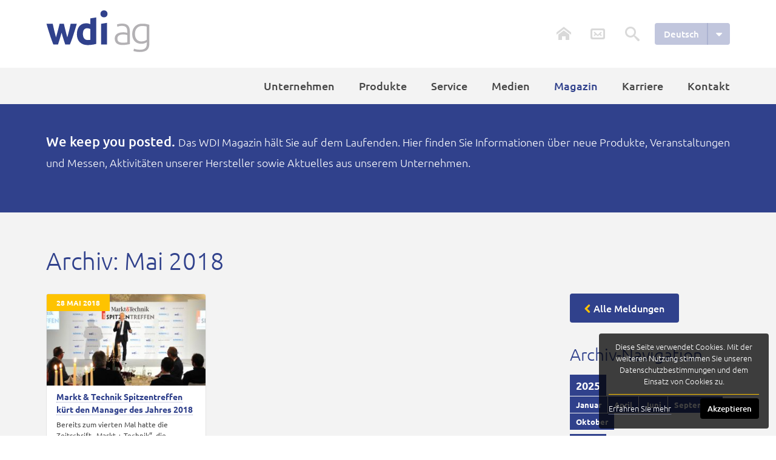

--- FILE ---
content_type: text/html; charset=utf-8
request_url: https://www.wdi.ag/de/magazin-archiv.html?month=201805
body_size: 7320
content:
<!DOCTYPE html><html lang="de" class="no-js"><head><meta charset="utf-8"><title>Magazin-Archiv || WDI AG</title><base href="https://www.wdi.ag/"><meta name="robots" content="noindex,follow"><meta name="description" content=""><meta name="keywords" content=""><meta name="generator" content="Contao Open Source CMS"><meta name="viewport" content="width=device-width"><script src="assets/js/d7b35c5708bf.js"></script><meta name="google-site-verification" content="hUgshc7Lw_PPb-jdw_wAt8XFgeTEHXmkd1oj3p0OIVg" /><link rel="stylesheet" href="files/theme-wdi/css/screen.css?v2.3"><!--[if lt IE 9]><link rel="stylesheet" href="files/theme-wdi/css/ie8.css"><![endif]--><link rel="stylesheet" href="assets/css/4f981683b2d6.css"><script src="/files/theme-wdi/js/functions.js?2"></script><script src="/files/theme-wdi/js/jquery.cookieBar.min.js"></script><script src="/files/theme-wdi/js/masonry.pkgd.min.js"></script></head><body id="top" class="mac chrome webkit ch131 site-magazin site-archiv lang-de"><!--[if lt IE 9]><p id="lt-ie9-alert">Wow, Ihr Browser gehört wirklich zur alten Schule, <a href="http://browsehappy.com/">bitte aktualisieren Sie auf einen aktuellen Browser</a> um diese Seite voll nutzen zu können.</p><![endif]--><div id="wrapper"><div id="inner-wrapper"><div id="pagewrap"><header id="header"><div class="inside"> <a href="de/" class="reset-link" id="logo" title="Startseite"><img src="files/theme-wdi/img/Logo_WDI-AG.svg" alt="WDI AG"></a> <a class="reset-link" id="btn-mobile-nav" href="#nav"><span class="icon-menu"></span></a></div></header> <div id="navigation"><div class="inside"><div class="mobile-nav-header"><a class="reset-link" id="btn-close-mobile-nav" href="#top"><span class="icon-remove2"></span></a></div> <a href="/de/" class="reset-link" id="logo-mini" title="Startseite"><img alt="WDI AG" src="files/theme-wdi/img/Logo_WDI-AG_klein.png" alt=""></a><div id="meta"> <a href="/de/" class="headerlink reset-link" id="homelink" title="Startseite"><span>Startseite</span></a> <a href="/de/kontakt.html" class="md-trigger headerlink reset-link" id="kontaktlink" data-md="md-kontakt" title="Kontakt"><span>Kontakt</span></a><!-- indexer::stop --><div class="mod_form quicksearch tableless block" id="quicksearch"><form action="de/magazin-archiv.html?month=201805" id="quicksearch-form" method="post" enctype="application/x-www-form-urlencoded" novalidate><div class="formbody"> <input type="hidden" name="FORM_SUBMIT" value="auto_tl_search"> <input type="hidden" name="REQUEST_TOKEN" value="828e892c449c3752a104e753c876f4b8"><label for="ctrl_1">Suchworte</label> <input type="text" name="keywords" id="ctrl_1" class="text" value="" placeholder="suchen ..."> <input type="submit" id="ctrl_1_submit" class="submit" value=""><br> <span id="icon-quicksearch" class="icon-quicksearch"></span></div></form></div><!-- indexer::continue --><!-- indexer::stop --><nav class="mod_changelanguage reset-link reset-ul block" id="language"><ul><li><span id="langselect" class="lang-de active last">Deutsch<span class="icon-caret-down"></span></span><ul class="level_1"><li class="lang-de active last"><span class="lang-de active last">Deutsch<span class="icon-ok"></span></span></li> <li class="lang-en nofallback first"><a href="en/wdi-ag.html" title="WDI AG (EN)" class="lang-en nofallback first" hreflang="en">English</a></li></ul></li></ul></nav><!-- indexer::continue --></div><!-- indexer::stop --><nav class="mod_navigation reset-link reset-ul block" id="mainnav"> <a href="de/magazin-archiv.html?month=201805#skipNavigation1" class="invisible">Navigation überspringen</a> <ul class="level_1"><li class="site-company first"><a href="de/unternehmen.html" title="36 Jahre Erfahrung" class="site-company first">Unternehmen</a></li><li class="site-products"><a href="de/produkte.html" title="Passive, elektromechanische und frequenzbestimmende Bauelemente." class="site-products">Produkte</a></li><li class="site-service"><a href="de/service.html" title="Wir leben Service. RMA/Retouren, Musterbestellung uvm." class="site-service">Service</a></li><li class="site-media"><a href="de/medien.html" title="Gut informiert. Pressemeldungen, Pressespiegel, Social Media, Kundenmagazin contexxt, …" class="site-media">Medien</a></li><li class="trail site-magazin"><a href="de/magazin.html" title="Magazin" class="trail site-magazin">Magazin</a></li><li class="site-jobs"><a href="de/karriere.html" title="Wir sind interessiert an Ihnen ..." class="site-jobs">Karriere</a></li><li class="site-contact last"><a href="de/kontakt.html" title="Kompetente Beratung die Sie erwarten können." class="site-contact last">Kontakt</a></li></ul> <a id="skipNavigation1" class="invisible">&nbsp;</a></nav><!-- indexer::continue --></div></div><div id="container"> <div class="mod_article first last block" id="magazin-archiv"><div class="ce_semantic_html5 row-content textintro first block"><div class="ce_semantic_html5 init-grid block"> <div class="ce_text block"> <p><strong>We keep you posted.</strong> Das WDI Magazin hält Sie auf dem Laufenden. Hier finden Sie Informationen über neue Produkte, Veranstaltungen und Messen, Aktivitäten unserer Hersteller sowie Aktuelles aus unserem Unternehmen.</p></div></div></div><section class="ce_semantic_html5 row-content bg-gray block"><div class="ce_semantic_html5 init-grid block"><div class="ce_semantic_html5 col-12 block"> <!-- indexer::stop --><h1>Archiv: Mai 2018</h1><div class="mod_newsarchive block" id="newslist"><div class="gutter-sizer"></div><div class="newsitem arc_1 block first last even"> <div class="infoholder"><p class="news-date"><time datetime="2018-05-28T07:03:00+00:00">28 Mai 2018</time></p></div><figure class="image_container float_above"> <a class="reset-link" href="de/magazin-meldung/markt-technik-spitzentreffen-2018.html" title="Den Artikel lesen: Markt &amp; Technik Spitzentreffen kürt den Manager des Jahres 2018"> <img src="assets/images/b/2018-05-28_Spitzentreffen-a67ab44b.jpg" width="300" height="173" alt=""></a></figure><h2><a href="de/magazin-meldung/markt-technik-spitzentreffen-2018.html" title="Den Artikel lesen: Markt &amp; Technik Spitzentreffen kürt den Manager des Jahres 2018">Markt &amp; Technik Spitzentreffen kürt den Manager des Jahres 2018</a></h2><div class="teasertext"><p>Bereits zum vierten Mal hatte die Zeitschrift „Markt + Technik“, die führende Elektronikfachzeitschrift Europas, zur Wahl der Manager des Jahres aufgerufen. Ebenfalls zum vierten Mal war die WDI AG als Sponsorpartner beteiligt. <a href="de/magazin-meldung/markt-technik-spitzentreffen-2018.html" title="Den Artikel lesen: Markt &amp; Technik Spitzentreffen kürt den Manager des Jahres 2018">[...]</a></p></div> <p class="tag-chain"> <a href="de/magazin/tag/Aktuell.html">Aktuell</a>, <a href="de/magazin/tag/Pressemeldung.html">Pressemeldung</a></p></div></div><!-- indexer::continue --></div><div class="ce_semantic_html5 col-4 omega betterh3 block"> <p><a id="newsback" title="zurück zur Übersicht" href="de/magazin.html " class="button icon-chevron-left">Alle Meldungen</a></p><h3 class="ce_headline" style="margin-top:32px;"> Archiv-Navigation</h3><!-- indexer::stop --><div class="mod_newsmenu reset-ul reset-link block" id="mynewsmenu"> <ul class="level_1"><li class="year submenu"> <a href="de/magazin-archiv.html?year=2025">2025</a><ul class="level_2"> <li class="last"><a href="de/magazin-archiv.html?month=202501" title="Januar 2025 (3 Einträge)">Januar</a></li> <li><a href="de/magazin-archiv.html?month=202504" title="April 2025 (1 Eintrag)">April</a></li> <li><a href="de/magazin-archiv.html?month=202506" title="Juni 2025 (1 Eintrag)">Juni</a></li> <li><a href="de/magazin-archiv.html?month=202509" title="September 2025 (1 Eintrag)">September</a></li> <li class="first"><a href="de/magazin-archiv.html?month=202510" title="Oktober 2025 (1 Eintrag)">Oktober</a></li></ul></li><li class="year submenu"> <a href="de/magazin-archiv.html?year=2024">2024</a><ul class="level_2"> <li class="last"><a href="de/magazin-archiv.html?month=202404" title="April 2024 (1 Eintrag)">April</a></li> <li><a href="de/magazin-archiv.html?month=202405" title="Mai 2024 (1 Eintrag)">Mai</a></li> <li><a href="de/magazin-archiv.html?month=202407" title="Juli 2024 (2 Einträge)">Juli</a></li> <li><a href="de/magazin-archiv.html?month=202408" title="August 2024 (2 Einträge)">August</a></li> <li><a href="de/magazin-archiv.html?month=202409" title="September 2024 (9 Einträge)">September</a></li> <li><a href="de/magazin-archiv.html?month=202410" title="Oktober 2024 (9 Einträge)">Oktober</a></li> <li class="first"><a href="de/magazin-archiv.html?month=202411" title="November 2024 (4 Einträge)">November</a></li></ul></li><li class="year submenu"> <a href="de/magazin-archiv.html?year=2023">2023</a><ul class="level_2"> <li class="last"><a href="de/magazin-archiv.html?month=202302" title="Februar 2023 (2 Einträge)">Februar</a></li> <li><a href="de/magazin-archiv.html?month=202303" title="März 2023 (1 Eintrag)">März</a></li> <li><a href="de/magazin-archiv.html?month=202306" title="Juni 2023 (3 Einträge)">Juni</a></li> <li><a href="de/magazin-archiv.html?month=202307" title="Juli 2023 (1 Eintrag)">Juli</a></li> <li><a href="de/magazin-archiv.html?month=202308" title="August 2023 (1 Eintrag)">August</a></li> <li><a href="de/magazin-archiv.html?month=202309" title="September 2023 (1 Eintrag)">September</a></li> <li><a href="de/magazin-archiv.html?month=202310" title="Oktober 2023 (1 Eintrag)">Oktober</a></li> <li><a href="de/magazin-archiv.html?month=202311" title="November 2023 (1 Eintrag)">November</a></li> <li class="first"><a href="de/magazin-archiv.html?month=202312" title="Dezember 2023 (3 Einträge)">Dezember</a></li></ul></li><li class="year submenu"> <a href="de/magazin-archiv.html?year=2022">2022</a><ul class="level_2"> <li class="last"><a href="de/magazin-archiv.html?month=202201" title="Januar 2022 (1 Eintrag)">Januar</a></li> <li><a href="de/magazin-archiv.html?month=202205" title="Mai 2022 (1 Eintrag)">Mai</a></li> <li><a href="de/magazin-archiv.html?month=202207" title="Juli 2022 (1 Eintrag)">Juli</a></li> <li><a href="de/magazin-archiv.html?month=202209" title="September 2022 (1 Eintrag)">September</a></li> <li><a href="de/magazin-archiv.html?month=202210" title="Oktober 2022 (1 Eintrag)">Oktober</a></li> <li class="first"><a href="de/magazin-archiv.html?month=202211" title="November 2022 (1 Eintrag)">November</a></li></ul></li><li class="year submenu"> <a href="de/magazin-archiv.html?year=2021">2021</a><ul class="level_2"> <li class="last"><a href="de/magazin-archiv.html?month=202101" title="Januar 2021 (1 Eintrag)">Januar</a></li> <li><a href="de/magazin-archiv.html?month=202103" title="März 2021 (1 Eintrag)">März</a></li> <li><a href="de/magazin-archiv.html?month=202107" title="Juli 2021 (1 Eintrag)">Juli</a></li> <li><a href="de/magazin-archiv.html?month=202108" title="August 2021 (1 Eintrag)">August</a></li> <li class="first"><a href="de/magazin-archiv.html?month=202109" title="September 2021 (1 Eintrag)">September</a></li></ul></li><li class="year submenu"> <a href="de/magazin-archiv.html?year=2020">2020</a><ul class="level_2"> <li class="last"><a href="de/magazin-archiv.html?month=202002" title="Februar 2020 (1 Eintrag)">Februar</a></li> <li><a href="de/magazin-archiv.html?month=202003" title="März 2020 (5 Einträge)">März</a></li> <li><a href="de/magazin-archiv.html?month=202004" title="April 2020 (2 Einträge)">April</a></li> <li><a href="de/magazin-archiv.html?month=202006" title="Juni 2020 (2 Einträge)">Juni</a></li> <li><a href="de/magazin-archiv.html?month=202007" title="Juli 2020 (2 Einträge)">Juli</a></li> <li><a href="de/magazin-archiv.html?month=202009" title="September 2020 (2 Einträge)">September</a></li> <li><a href="de/magazin-archiv.html?month=202010" title="Oktober 2020 (2 Einträge)">Oktober</a></li> <li class="first"><a href="de/magazin-archiv.html?month=202011" title="November 2020 (1 Eintrag)">November</a></li></ul></li><li class="year submenu"> <a href="de/magazin-archiv.html?year=2019">2019</a><ul class="level_2"> <li class="last"><a href="de/magazin-archiv.html?month=201901" title="Januar 2019 (5 Einträge)">Januar</a></li> <li><a href="de/magazin-archiv.html?month=201902" title="Februar 2019 (4 Einträge)">Februar</a></li> <li><a href="de/magazin-archiv.html?month=201903" title="März 2019 (4 Einträge)">März</a></li> <li><a href="de/magazin-archiv.html?month=201904" title="April 2019 (9 Einträge)">April</a></li> <li><a href="de/magazin-archiv.html?month=201905" title="Mai 2019 (1 Eintrag)">Mai</a></li> <li><a href="de/magazin-archiv.html?month=201906" title="Juni 2019 (1 Eintrag)">Juni</a></li> <li><a href="de/magazin-archiv.html?month=201907" title="Juli 2019 (2 Einträge)">Juli</a></li> <li><a href="de/magazin-archiv.html?month=201908" title="August 2019 (3 Einträge)">August</a></li> <li><a href="de/magazin-archiv.html?month=201909" title="September 2019 (1 Eintrag)">September</a></li> <li><a href="de/magazin-archiv.html?month=201910" title="Oktober 2019 (2 Einträge)">Oktober</a></li> <li class="first"><a href="de/magazin-archiv.html?month=201911" title="November 2019 (5 Einträge)">November</a></li></ul></li><li class="year submenu"> <a href="de/magazin-archiv.html?year=2018">2018</a><ul class="level_2"> <li class="last"><a href="de/magazin-archiv.html?month=201801" title="Januar 2018 (2 Einträge)">Januar</a></li> <li><a href="de/magazin-archiv.html?month=201802" title="Februar 2018 (3 Einträge)">Februar</a></li> <li><a href="de/magazin-archiv.html?month=201803" title="März 2018 (2 Einträge)">März</a></li> <li><a href="de/magazin-archiv.html?month=201804" title="April 2018 (1 Eintrag)">April</a></li> <li class="active"><a href="de/magazin-archiv.html?month=201805" title="Mai 2018 (1 Eintrag)">Mai</a></li> <li><a href="de/magazin-archiv.html?month=201806" title="Juni 2018 (1 Eintrag)">Juni</a></li> <li><a href="de/magazin-archiv.html?month=201807" title="Juli 2018 (2 Einträge)">Juli</a></li> <li><a href="de/magazin-archiv.html?month=201808" title="August 2018 (1 Eintrag)">August</a></li> <li><a href="de/magazin-archiv.html?month=201809" title="September 2018 (1 Eintrag)">September</a></li> <li><a href="de/magazin-archiv.html?month=201810" title="Oktober 2018 (1 Eintrag)">Oktober</a></li> <li><a href="de/magazin-archiv.html?month=201811" title="November 2018 (3 Einträge)">November</a></li> <li class="first"><a href="de/magazin-archiv.html?month=201812" title="Dezember 2018 (3 Einträge)">Dezember</a></li></ul></li><li class="year submenu"> <a href="de/magazin-archiv.html?year=2017">2017</a><ul class="level_2"> <li class="last"><a href="de/magazin-archiv.html?month=201701" title="Januar 2017 (2 Einträge)">Januar</a></li> <li><a href="de/magazin-archiv.html?month=201703" title="März 2017 (2 Einträge)">März</a></li> <li><a href="de/magazin-archiv.html?month=201705" title="Mai 2017 (5 Einträge)">Mai</a></li> <li><a href="de/magazin-archiv.html?month=201706" title="Juni 2017 (4 Einträge)">Juni</a></li> <li><a href="de/magazin-archiv.html?month=201708" title="August 2017 (6 Einträge)">August</a></li> <li><a href="de/magazin-archiv.html?month=201709" title="September 2017 (5 Einträge)">September</a></li> <li><a href="de/magazin-archiv.html?month=201710" title="Oktober 2017 (3 Einträge)">Oktober</a></li> <li class="first"><a href="de/magazin-archiv.html?month=201711" title="November 2017 (1 Eintrag)">November</a></li></ul></li><li class="year submenu"> <a href="de/magazin-archiv.html?year=2016">2016</a><ul class="level_2"> <li class="last"><a href="de/magazin-archiv.html?month=201602" title="Februar 2016 (1 Eintrag)">Februar</a></li> <li><a href="de/magazin-archiv.html?month=201605" title="Mai 2016 (1 Eintrag)">Mai</a></li> <li><a href="de/magazin-archiv.html?month=201606" title="Juni 2016 (3 Einträge)">Juni</a></li> <li><a href="de/magazin-archiv.html?month=201608" title="August 2016 (8 Einträge)">August</a></li> <li><a href="de/magazin-archiv.html?month=201609" title="September 2016 (3 Einträge)">September</a></li> <li><a href="de/magazin-archiv.html?month=201610" title="Oktober 2016 (7 Einträge)">Oktober</a></li> <li><a href="de/magazin-archiv.html?month=201611" title="November 2016 (9 Einträge)">November</a></li> <li class="first"><a href="de/magazin-archiv.html?month=201612" title="Dezember 2016 (7 Einträge)">Dezember</a></li></ul></li><li class="year submenu"> <a href="de/magazin-archiv.html?year=2015">2015</a><ul class="level_2"> <li class="last"><a href="de/magazin-archiv.html?month=201501" title="Januar 2015 (1 Eintrag)">Januar</a></li> <li><a href="de/magazin-archiv.html?month=201502" title="Februar 2015 (2 Einträge)">Februar</a></li> <li><a href="de/magazin-archiv.html?month=201503" title="März 2015 (2 Einträge)">März</a></li> <li><a href="de/magazin-archiv.html?month=201504" title="April 2015 (2 Einträge)">April</a></li> <li><a href="de/magazin-archiv.html?month=201505" title="Mai 2015 (4 Einträge)">Mai</a></li> <li><a href="de/magazin-archiv.html?month=201506" title="Juni 2015 (5 Einträge)">Juni</a></li> <li><a href="de/magazin-archiv.html?month=201507" title="Juli 2015 (1 Eintrag)">Juli</a></li> <li><a href="de/magazin-archiv.html?month=201508" title="August 2015 (3 Einträge)">August</a></li> <li><a href="de/magazin-archiv.html?month=201509" title="September 2015 (1 Eintrag)">September</a></li> <li><a href="de/magazin-archiv.html?month=201510" title="Oktober 2015 (2 Einträge)">Oktober</a></li> <li class="first"><a href="de/magazin-archiv.html?month=201511" title="November 2015 (2 Einträge)">November</a></li></ul></li><li class="year submenu"> <a href="de/magazin-archiv.html?year=2014">2014</a><ul class="level_2"> <li class="last"><a href="de/magazin-archiv.html?month=201401" title="Januar 2014 (4 Einträge)">Januar</a></li> <li><a href="de/magazin-archiv.html?month=201402" title="Februar 2014 (8 Einträge)">Februar</a></li> <li><a href="de/magazin-archiv.html?month=201403" title="März 2014 (10 Einträge)">März</a></li> <li><a href="de/magazin-archiv.html?month=201404" title="April 2014 (3 Einträge)">April</a></li> <li><a href="de/magazin-archiv.html?month=201405" title="Mai 2014 (2 Einträge)">Mai</a></li> <li><a href="de/magazin-archiv.html?month=201406" title="Juni 2014 (2 Einträge)">Juni</a></li> <li><a href="de/magazin-archiv.html?month=201407" title="Juli 2014 (2 Einträge)">Juli</a></li> <li><a href="de/magazin-archiv.html?month=201409" title="September 2014 (5 Einträge)">September</a></li> <li><a href="de/magazin-archiv.html?month=201410" title="Oktober 2014 (2 Einträge)">Oktober</a></li> <li><a href="de/magazin-archiv.html?month=201411" title="November 2014 (7 Einträge)">November</a></li> <li class="first"><a href="de/magazin-archiv.html?month=201412" title="Dezember 2014 (3 Einträge)">Dezember</a></li></ul></li><li class="year submenu"> <a href="de/magazin-archiv.html?year=2013">2013</a><ul class="level_2"> <li class="last"><a href="de/magazin-archiv.html?month=201302" title="Februar 2013 (6 Einträge)">Februar</a></li> <li><a href="de/magazin-archiv.html?month=201303" title="März 2013 (2 Einträge)">März</a></li> <li><a href="de/magazin-archiv.html?month=201304" title="April 2013 (5 Einträge)">April</a></li> <li><a href="de/magazin-archiv.html?month=201305" title="Mai 2013 (5 Einträge)">Mai</a></li> <li><a href="de/magazin-archiv.html?month=201306" title="Juni 2013 (5 Einträge)">Juni</a></li> <li><a href="de/magazin-archiv.html?month=201307" title="Juli 2013 (2 Einträge)">Juli</a></li> <li><a href="de/magazin-archiv.html?month=201308" title="August 2013 (2 Einträge)">August</a></li> <li><a href="de/magazin-archiv.html?month=201309" title="September 2013 (3 Einträge)">September</a></li> <li class="first"><a href="de/magazin-archiv.html?month=201311" title="November 2013 (2 Einträge)">November</a></li></ul></li><li class="year submenu"> <a href="de/magazin-archiv.html?year=2012">2012</a><ul class="level_2"> <li class="last"><a href="de/magazin-archiv.html?month=201201" title="Januar 2012 (3 Einträge)">Januar</a></li> <li><a href="de/magazin-archiv.html?month=201202" title="Februar 2012 (6 Einträge)">Februar</a></li> <li><a href="de/magazin-archiv.html?month=201203" title="März 2012 (4 Einträge)">März</a></li> <li><a href="de/magazin-archiv.html?month=201204" title="April 2012 (2 Einträge)">April</a></li> <li><a href="de/magazin-archiv.html?month=201205" title="Mai 2012 (4 Einträge)">Mai</a></li> <li><a href="de/magazin-archiv.html?month=201206" title="Juni 2012 (2 Einträge)">Juni</a></li> <li><a href="de/magazin-archiv.html?month=201207" title="Juli 2012 (4 Einträge)">Juli</a></li> <li><a href="de/magazin-archiv.html?month=201208" title="August 2012 (3 Einträge)">August</a></li> <li><a href="de/magazin-archiv.html?month=201209" title="September 2012 (1 Eintrag)">September</a></li> <li><a href="de/magazin-archiv.html?month=201210" title="Oktober 2012 (1 Eintrag)">Oktober</a></li> <li><a href="de/magazin-archiv.html?month=201211" title="November 2012 (6 Einträge)">November</a></li> <li class="first"><a href="de/magazin-archiv.html?month=201212" title="Dezember 2012 (1 Eintrag)">Dezember</a></li></ul></li></ul></div><!-- indexer::continue --></div></div></section></div></div></div><footer id="footer"><div class="inside"><div class="init-grid"> <div class="ce_semantic_html5 footer-start first block"><div class="ce_semantic_html5 col-5 block"> <div class="ce_text block"> <h3>contexxt</h3></div><div class="mod_metamodel_list block"><div class="footer-contexxt"><img src="/files/contexxt/contexxt_2025-01.jpg" alt="contexxt Ausgabe 2025"><p class="text-small"><strong style="font-size:14px;">Kundenmagazin der WDI AG</strong><br>Unsere contexxt informiert über technische Innovationen und Produkte.<br> <a href="https://www.wdi.ag/contexxt/2025_01/" class="button icon-double-angle-right reset-link" title="ePaper lesen">ePaper lesen</a><br></p></div></div></div><div class="ce_semantic_html5 col-5 block"> <div class="ce_text block"><h3>Say Hello</h3> <p class="text-small">Wir freuen uns von Ihnen zu hören. Senden Sie uns eine e-Mail oder folgen Sie uns auf facebook, YouTube und Flickr.</p></div><div class="social-footer"> <a class="reset-link" href="mailto:info@wdi.ag" title="email"><span class="icon-email"></span></a> <a class="reset-link" href="https://www.facebook.com/WDI.AG" title="WDI @ facebook" target="_blank"><span class="icon-facebook"></span></a> <a class="reset-link" href="http://www.youtube.com/user/wdiag" title="WDI @ YouTube" target="_blank"><span class="icon-youtube-2"></span></a> <a class="reset-link" href="http://www.flickr.com/photos/wdiag/" title="WDI @ Flickr" target="_blank"><span class="icon-flickr"></span></a></div></div><section class="ce_semantic_html5 col-6 omega newsletter block"> <h3 class="ce_headline"> Wir sind Mitglied</h3><div class="ce_gallery block" id="member"> <ul><li class="row_0 row_first even col_0 col_first"><figure class="image_container"> <a href="https://www.aga.de/" target="_blank" title="AGA Unternehmensverband"><img src="files/theme-wdi/img/aga.png" width="200" height="84" alt="AGA Unternehmensverband"></a></figure></li><li class="row_0 row_first even col_1"><figure class="image_container"> <a href="https://www.allianz-trade.de/" target="_blank" title="Allianz Trade"><img src="files/theme-wdi/img/allianz-trade.png" width="200" height="84" alt="Allianz Trade"></a></figure></li><li class="row_0 row_first even col_2"><figure class="image_container"> <a href="https://www.bvmw.de/" target="_blank" title="BVMW e.V."><img src="files/theme-wdi/img/bvmw.png" width="201" height="120" alt="BVMW e.V."></a></figure></li><li class="row_0 row_first even col_3 col_last"><figure class="image_container"> <a href="https://cog-d.de/" target="_blank" title="COGD (Component Obsolescence Group Deutschland) e.V."><img src="files/theme-wdi/img/cogd.png" width="200" height="84" alt="COGD (Component Obsolescence Group Deutschland) e.V."></a></figure></li><li class="row_1 row_last odd col_0 col_first"><figure class="image_container"> <a href="https://www.creditreform.de/" target="_blank" title="Verband der Vereine Creditreform e. V."><img src="files/theme-wdi/img/creditreform.png" width="200" height="84" alt="Verband der Vereine Creditreform e. V."></a></figure></li><li class="row_1 row_last odd col_1"><figure class="image_container"> <a href="https://www.fbdi.de/" target="_blank" title="Fachverband Bauelemente Distribution e.V."><img src="files/theme-wdi/img/fbdi.png" width="200" height="84" alt="Fachverband Bauelemente Distribution e.V."></a></figure></li></ul></div> <a href="de/magazin-archiv.html?month=201805#top" id="back-to-top" class="icon-double-angle-up linkreset"></a> </section></div><div class="ce_semantic_html5 block" id="footer-end"> <div class="ce_text linkreset init-grid block"> <p class="text-small">© 2026 WDI AG</p><p class="text-small"><a title="Impressum" href="de/impressum.html">Impressum</a> | <a title="Datenschutz" href="de/datenschutz.html">Datenschutz</a> | <a title="AGB" href="de/agb.html">AGB</a></p><p class="text-small"><span>Unsere Unternehmensfamilie:</span><a title="WDI EMAC GmbH" href="https://www.wdi-emac.de/" target="_blank"><img src="files/theme-wdi/img/wdi-emac-footer.png" alt="WDI EMAC GmbH" width="59" height="13"></a><img style="margin-right: 16px;" src="files/theme-wdi/img/wdi-fama-footer.png" alt="WDI FAMA" width="59" height="13"><a title="WDI MEDIA GmbH" href="https://wdi.media/" target="_blank"><img src="files/theme-wdi/img/wdi-media-footer.png" alt="WDI MEDIA GmbH" width="62" height="13"></a><a title="WDI NORDIC" href="https://www.wdi-nordic.com/" target="_blank"><img src="files/theme-wdi/img/wdi-nordic-footer.png" alt="WDI NORDIC" width="61" height="13"></a><a title="WDI USA" href="https://www.wdi-usa.com/" target="_blank"><img src="files/theme-wdi/img/wdi-usa-footer.png" alt="WDI USA" width="46" height="13"></a></p></div></div><div id="md-kontakt" class="md-window"><div class="md-gridholder"><div class="md-content"><h2>Kontakt<span class="close-md"><span class="icon-remove2"></span></span></h2><iframe src="de/kontaktformular.html" width="100%" height="420" name="Kontakt" marginheight="0" marginwidth="0" frameborder="0" scrolling="no"></iframe></div></div></div></div></div></footer></div></div> <a href="de/magazin-archiv.html?month=201805#top" alt="zum Seitenanfang"id="back-to-top-wide" class="icon-double-angle-up reset-link"></a><div id="md-overlay"></div><div id="md-items"></div><script src="assets/jquery/ui/1.10.3/jquery-ui.min.js"></script><script>(function($){$(document).ready(function(){$(document).accordion({active: false,heightStyle: 'content',header: 'div.toggler',collapsible: true});var activate=function(tog){var tgs=$('div.toggler');tgs.removeClass('active');tog.addClass('active');tgs.next('div.accordion').attr('aria-hidden','true');tog.next('div.accordion').attr('aria-hidden','false');};$('div.toggler').focus(function(e){$('div.toggler').attr('tabindex',0);$(this).attr('tabindex',-1);}).blur(function(){$(this).attr('tabindex',0);}).click(function(){activate($(this));}).keypress(function(event){if (event.keyCode==13) activate($(this));});$('div.toggler').each(function(el,index){if (window.location.href.split('#')[1]==$(index).attr('id')&&el>-1){index.click();}});});})(jQuery);</script><script src="assets/jquery/mediaelement/2.13.1/js/mediaelement-and-player.min.js"></script><script>(function($){$(document).ready(function(){$('video,audio').mediaelementplayer({pluginPath: '/assets/jquery/mediaelement/2.13.1/',flashName: 'legacy/flashmediaelement.swf',silverlightName: 'legacy/silverlightmediaelement.xap'});});})(jQuery);</script><script src="assets/jquery/colorbox/1.4.31/js/colorbox.min.js"></script><script>(function($){$(document).ready(function(){$('a[data-lightbox]').map(function(){$(this).colorbox({loop: false,rel: $(this).attr('data-lightbox'),maxWidth: '95%',maxHeight: '95%'});});});})(jQuery);</script><div id="cookiebar" class="bottom animated fadeInUp" role="complementary" aria-describedby="cookiebar-desc"><div id="cookiebar-desc" aria-live="assertive" role="alert">Diese Seite verwendet Cookies. Mit der weiteren Nutzung stimmen Sie unseren Datenschutzbestimmungen und dem Einsatz von Cookies zu.</div><div class="cookiebar-info"><a href="https://www.wdi.ag/de/datenschutz.html" title="Details">Erfahren Sie mehr</a></div><div class="cookiebar-button">Akzeptieren</div></div><script>jQuery(function($){
$(document).ready(function(){
  $('#cookiebar').cookieBar({closeButton: '.cookiebar-button',hideOnClose: false});
  $('#cookiebar').on('cookieBar-close',function(){$(this).slideUp();});});});</script><script data-mce-type="text/javascript">var gaProperty='UA-2496599-1';var disableStr='ga-disable-' + gaProperty;if (document.cookie.indexOf(disableStr + '=true')>-1){window[disableStr]=true;}function gaOptout(){document.cookie=disableStr + '=true;expires=Thu,31 Dec 2099 23:59:59 UTC;path=/';window[disableStr]=true;}</script><script>(function(i,s,o,g,r,a,m){i['GoogleAnalyticsObject']=r;i[r]=i[r]||function(){(i[r].q=i[r].q||[]).push(arguments)},i[r].l=1*new Date();a=s.createElement(o),m=s.getElementsByTagName(o)[0];a.async=1;a.src=g;m.parentNode.insertBefore(a,m)})(window,document,'script','https://www.google-analytics.com/analytics.js','ga');ga('create','UA-2496599-1','auto');ga('set','anonymizeIp',true);ga('send','pageview');</script><script>setTimeout(function(){jQuery.ajax("system/cron/cron.txt",{complete:function(e){var t=e.responseText||0;parseInt(t)<Math.round(+(new Date)/1e3)-86400&&jQuery.ajax("system/cron/cron.php")}})},5e3)</script></body></html>

--- FILE ---
content_type: text/css
request_url: https://www.wdi.ag/files/theme-wdi/css/screen.css?v2.3
body_size: 53966
content:
html,body,div,span,applet,object,iframe,h1,h2,h3,h4,h5,h6,p,blockquote,pre,a,abbr,acronym,address,big,cite,code,del,dfn,em,img,ins,kbd,q,s,samp,small,strike,strong,sub,sup,tt,var,b,u,i,center,dl,dt,dd,ol,ul,li,fieldset,form,label,legend,table,caption,tbody,tfoot,thead,tr,th,td,article,aside,canvas,details,embed,figure,figcaption,footer,header,hgroup,menu,nav,output,ruby,section,summary,time,mark,audio,video{margin:0;padding:0;border:0;font:inherit;font-size:100%;vertical-align:baseline}html{line-height:1}ol,ul{list-style:none}table{border-collapse:collapse;border-spacing:0}caption,th,td{text-align:left;font-weight:normal;vertical-align:middle}q,blockquote{quotes:none}q:before,q:after,blockquote:before,blockquote:after{content:"";content:none}a img{border:none}article,aside,details,figcaption,figure,footer,header,hgroup,main,menu,nav,section,summary{display:block}@font-face{font-family:'Ubuntu';font-style:normal;font-weight:300;src:url("/files/theme-wdi/fonts/ubuntu-v20-latin-300.eot");src:local(""),url("/files/theme-wdi/fonts/ubuntu-v20-latin-300.eot?#iefix") format("embedded-opentype"),url("/files/theme-wdi/fonts/ubuntu-v20-latin-300.woff2") format("woff2"),url("/files/theme-wdi/fonts/ubuntu-v20-latin-300.woff") format("woff"),url("/files/theme-wdi/fonts/ubuntu-v20-latin-300.ttf") format("truetype"),url("/files/theme-wdi/fonts/ubuntu-v20-latin-300.svg#Ubuntu") format("svg")}@font-face{font-family:'Ubuntu';font-style:italic;font-weight:300;src:url("/files/theme-wdi/fonts/ubuntu-v20-latin-300italic.eot");src:local(""),url("/files/theme-wdi/fonts/ubuntu-v20-latin-300italic.eot?#iefix") format("embedded-opentype"),url("/files/theme-wdi/fonts/ubuntu-v20-latin-300italic.woff2") format("woff2"),url("/files/theme-wdi/fonts/ubuntu-v20-latin-300italic.woff") format("woff"),url("/files/theme-wdi/fonts/ubuntu-v20-latin-300italic.ttf") format("truetype"),url("/files/theme-wdi/fonts/ubuntu-v20-latin-300italic.svg#Ubuntu") format("svg")}@font-face{font-family:'Ubuntu';font-style:normal;font-weight:400;src:url("/files/theme-wdi/fonts/ubuntu-v20-latin-regular.eot");src:local(""),url("/files/theme-wdi/fonts/ubuntu-v20-latin-regular.eot?#iefix") format("embedded-opentype"),url("/files/theme-wdi/fonts/ubuntu-v20-latin-regular.woff2") format("woff2"),url("/files/theme-wdi/fonts/ubuntu-v20-latin-regular.woff") format("woff"),url("/files/theme-wdi/fonts/ubuntu-v20-latin-regular.ttf") format("truetype"),url("/files/theme-wdi/fonts/ubuntu-v20-latin-regular.svg#Ubuntu") format("svg")}@font-face{font-family:'Ubuntu';font-style:italic;font-weight:400;src:url("/files/theme-wdi/fonts/ubuntu-v20-latin-italic.eot");src:local(""),url("/files/theme-wdi/fonts/ubuntu-v20-latin-italic.eot?#iefix") format("embedded-opentype"),url("/files/theme-wdi/fonts/ubuntu-v20-latin-italic.woff2") format("woff2"),url("/files/theme-wdi/fonts/ubuntu-v20-latin-italic.woff") format("woff"),url("/files/theme-wdi/fonts/ubuntu-v20-latin-italic.ttf") format("truetype"),url("/files/theme-wdi/fonts/ubuntu-v20-latin-italic.svg#Ubuntu") format("svg")}@font-face{font-family:'Ubuntu';font-style:normal;font-weight:500;src:url("/files/theme-wdi/fonts/ubuntu-v20-latin-500.eot");src:local(""),url("/files/theme-wdi/fonts/ubuntu-v20-latin-500.eot?#iefix") format("embedded-opentype"),url("/files/theme-wdi/fonts/ubuntu-v20-latin-500.woff2") format("woff2"),url("/files/theme-wdi/fonts/ubuntu-v20-latin-500.woff") format("woff"),url("/files/theme-wdi/fonts/ubuntu-v20-latin-500.ttf") format("truetype"),url("/files/theme-wdi/fonts/ubuntu-v20-latin-500.svg#Ubuntu") format("svg")}@font-face{font-family:'Ubuntu';font-style:italic;font-weight:500;src:url("/files/theme-wdi/fonts/ubuntu-v20-latin-500italic.eot");src:local(""),url("/files/theme-wdi/fonts/ubuntu-v20-latin-500italic.eot?#iefix") format("embedded-opentype"),url("/files/theme-wdi/fonts/ubuntu-v20-latin-500italic.woff2") format("woff2"),url("/files/theme-wdi/fonts/ubuntu-v20-latin-500italic.woff") format("woff"),url("/files/theme-wdi/fonts/ubuntu-v20-latin-500italic.ttf") format("truetype"),url("/files/theme-wdi/fonts/ubuntu-v20-latin-500italic.svg#Ubuntu") format("svg")}@font-face{font-family:'Ubuntu';font-style:normal;font-weight:700;src:url("/files/theme-wdi/fonts/ubuntu-v20-latin-700.eot");src:local(""),url("/files/theme-wdi/fonts/ubuntu-v20-latin-700.eot?#iefix") format("embedded-opentype"),url("/files/theme-wdi/fonts/ubuntu-v20-latin-700.woff2") format("woff2"),url("/files/theme-wdi/fonts/ubuntu-v20-latin-700.woff") format("woff"),url("/files/theme-wdi/fonts/ubuntu-v20-latin-700.ttf") format("truetype"),url("/files/theme-wdi/fonts/ubuntu-v20-latin-700.svg#Ubuntu") format("svg")}@font-face{font-family:'Ubuntu';font-style:italic;font-weight:700;src:url("/files/theme-wdi/fonts/ubuntu-v20-latin-700italic.eot");src:local(""),url("/files/theme-wdi/fonts/ubuntu-v20-latin-700italic.eot?#iefix") format("embedded-opentype"),url("/files/theme-wdi/fonts/ubuntu-v20-latin-700italic.woff2") format("woff2"),url("/files/theme-wdi/fonts/ubuntu-v20-latin-700italic.woff") format("woff"),url("/files/theme-wdi/fonts/ubuntu-v20-latin-700italic.ttf") format("truetype"),url("/files/theme-wdi/fonts/ubuntu-v20-latin-700italic.svg#Ubuntu") format("svg")}body{font-family:"Ubuntu",sans-serif;font-size:14px;line-height:24px;font-size:.875rem;line-height:1.5rem;font-weight:300;color:#474747;overflow-y:scroll}p{text-align:justify;margin-bottom:16px;margin-bottom:1rem;font-size:14px;line-height:24px;font-size:.875rem;line-height:1.5rem}p strong,li strong{font-weight:400}p em{font-style:italic}p sup{vertical-align:top;font-size:10px}h1{font-size:40px;line-height:60px;font-size:2.5rem;line-height:3.75rem;color:#30418c;font-weight:300;margin:0px 0px 24px 0px;margin:0rem 0rem 1.5rem 0rem}h1.no-margin{margin-bottom:0}h2{font-size:40px;line-height:60px;font-size:2.5rem;line-height:3.75rem;color:#30418c;font-weight:300;margin:0px 0px 24px 0px;margin:0rem 0rem 1.5rem 0rem}h3{font-size:22px;line-height:33px;font-size:1.375rem;line-height:2.0625rem;font-weight:400;margin:24px 0px 16px 0px;margin:1.5rem 0rem 1rem 0rem}h3.headline-subhead{margin-top:-8px;margin-top:-.5rem}a{color:#30418c;text-decoration:none;border-bottom:1px dotted #98a0c6;background-color:transparent;-moz-background-clip:border;-o-background-clip:border-box;-webkit-background-clip:border;background-clip:border-box;-moz-box-shadow:transparent 3px 0px 0px 1px,transparent -3px 0px 0px 1px;-webkit-box-shadow:transparent 3px 0px 0px 1px,transparent -3px 0px 0px 1px;box-shadow:transparent 3px 0px 0px 1px,transparent -3px 0px 0px 1px;-moz-transition-property:all;-o-transition-property:all;-webkit-transition-property:all;transition-property:all;-moz-transition-duration:0.3s;-o-transition-duration:0.3s;-webkit-transition-duration:0.3s;transition-duration:0.3s;-moz-transition-timing-function:ease-out;-o-transition-timing-function:ease-out;-webkit-transition-timing-function:ease-out;transition-timing-function:ease-out}a:hover{background-color:#30418c;-moz-box-shadow:#30418c 3px 0px 0px 1px,#30418c -3px 0px 0px 1px;-webkit-box-shadow:#30418c 3px 0px 0px 1px,#30418c -3px 0px 0px 1px;box-shadow:#30418c 3px 0px 0px 1px,#30418c -3px 0px 0px 1px;color:#fff;border-bottom-color:transparent}ul{margin-bottom:12px;margin-bottom:.75rem}ul li{padding:0px 0px 4px 24px;padding:0rem 0rem .25rem 1.5rem}ul li:before{font-family:'wdi-iconfont';speak:none;font-style:normal;font-weight:normal;font-variant:normal;text-transform:none;line-height:1;-webkit-font-smoothing:antialiased;-moz-osx-font-smoothing:grayscale;content:"\e60c";display:inline-block;width:24px;width:1.5rem;margin:0px 0px 0px -24px;margin:0rem 0rem 0rem -1.5rem;font-size:10px;line-height:23px;font-size:.625rem;line-height:1.4375rem;text-align:center;color:#30418c}ol{margin-bottom:12px;margin-bottom:.75rem;counter-reset:li}ol li{padding:0px 0px 0px 24px;padding:0rem 0rem 0rem 1.5rem}ol li:before{-moz-box-sizing:border-box;-webkit-box-sizing:border-box;box-sizing:border-box;padding:0px 8px 0px 0px;padding:0rem .5rem 0rem 0rem;display:inline-block;width:24px;width:1.5rem;margin:0px 0px 0px -24px;margin:0rem 0rem 0rem -1.5rem;font-size:12px;line-height:20px;font-size:.75rem;line-height:1.25rem;font-weight:700;text-align:center;color:#30418c;content:counter(li,decimal) ".";counter-increment:li;text-align:right;vertical-align:1px}.text-14{font-size:14px;line-height:24px;font-size:.875rem;line-height:1.5rem}.text-small{font-size:12px;line-height:18px;font-size:.75rem;line-height:1.125rem}.disable-topmargin{margin-top:0}.disable-bottommargin{margin-bottom:0}label{float:left;display:block;font-size:12px;line-height:18px;font-size:.75rem;line-height:1.125rem;padding-top:4px;padding-top:.25rem;color:#7d7d7d}input,textarea{font-family:inherit;font-size:18px;line-height:24px;font-size:1.125rem;line-height:1.5rem;font-weight:500;color:#474747;background:#f5f6f9;-moz-box-sizing:border-box;-webkit-box-sizing:border-box;box-sizing:border-box;border:1px solid #b2b2b2;padding:0px 10px;padding:0rem .625rem;height:36px;height:2.25rem;-moz-transition-property:all;-o-transition-property:all;-webkit-transition-property:all;transition-property:all;-moz-transition-duration:0.3s;-o-transition-duration:0.3s;-webkit-transition-duration:0.3s;transition-duration:0.3s;-moz-transition-timing-function:ease-in-out;-o-transition-timing-function:ease-in-out;-webkit-transition-timing-function:ease-in-out;transition-timing-function:ease-in-out}input:focus,textarea:focus{border-color:#30418c;background:#fff}textarea{padding:4px 4px 4px 10px;padding:.25rem .25rem .25rem .625rem}input.error,textarea.error{border:2px solid #f3a69e}input.error:focus,textarea.error:focus{border-color:#e74c3c}input::-webkit-input-placeholder{color:#c5c5c5}input:-moz-placeholder{color:#c5c5c5}input::-moz-placeholder{color:#c5c5c5}input:-ms-input-placeholder{color:#c5c5c5}textarea::-webkit-input-placeholder{color:#c5c5c5}textarea:-moz-placeholder{color:#c5c5c5}textarea::-moz-placeholder{color:#c5c5c5}textarea:-ms-input-placeholder{color:#c5c5c5}h3{font-size:18px;line-height:27px;font-size:1.125rem;line-height:1.6875rem;font-weight:500;margin:16px 0px 12px 0px;margin:1rem 0rem .75rem 0rem}h3.headline-subhead{margin-top:-12px;margin-top:-.75rem}h4{font-size:15px;line-height:22.5px;font-size:.9375rem;line-height:1.40625rem;font-weight:400;color:#30418c;margin-bottom:12px;margin-bottom:.75rem;text-transform:uppercase}h4.headline-subhead{margin-top:-12px;margin-top:-.75rem}h5{font-size:14px;line-height:21px;font-size:.875rem;line-height:1.3125rem;font-weight:500}h5.headline-subhead{margin-top:-12px;margin-top:-.75rem}h6{font-size:12px;line-height:18px;font-size:.75rem;line-height:1.125rem;font-weight:500;text-transform:uppercase}@media (max-width: 64em){p{text-align:left}}@font-face{font-family:'wdi-iconfont';src:url("/files/theme-wdi/fonts/wdi-iconfont.eot?137");src:url("/files/theme-wdi/fonts/wdi-iconfont.eot?#iefix") format("embedded-opentype"),url("/files/theme-wdi/fonts/wdi-iconfont.ttf?137") format("truetype"),url("/files/theme-wdi/fonts/wdi-iconfont.woff?137") format("woff"),url("/files/theme-wdi/fonts/wdi-iconfont.svg#wdi-iconfont?137") format("svg");font-weight:normal;font-style:normal}.icon-home,.icon-mobile,.icon-globe,.icon-remove,.icon-expand,.icon-contract,.icon-user,.icon-email,.icon-users,.icon-menu,.icon-key,.icon-lock,.icon-unlocked,.icon-paper-plane,.icon-airplane,.icon-diamond,.icon-tree,.icon-clipboard,.icon-link,.icon-star,.icon-star2,.icon-star3,.icon-pencil,.icon-tag,.icon-tag2,.icon-tablet,.icon-drawer,.icon-drawer2,.icon-search,.icon-zoom-in,.icon-zoom-out,.icon-cog,.icon-cog2,.icon-skull,.icon-double-angle-left,.icon-double-angle-right,.icon-double-angle-up,.icon-double-angle-down,.icon-angle-left,.icon-angle-right,.icon-angle-up,.icon-angle-down,.icon-remove2,.icon-ok,.icon-off,.icon-chevron-right,.icon-chevron-left,.icon-chevron-up,.icon-chevron-down,.icon-time,.icon-calendar,.icon-plus-sign,.icon-minus-sign,.icon-remove-sign,.icon-ok-sign,.icon-question-sign,.icon-exclamation-sign,.icon-info-sign,.icon-ok-circle,.icon-remove-circle,.icon-google-plus,.icon-flickr,.icon-facebook,.icon-youtube,.icon-xing,.icon-caret-down,icon-caret-up,icon-caret-left,icon-caret-right,icon-sort,icon-sort-down,icon-sort-up,icon-leaf,icon-leaf2,icon-cancel-circle,icon-checkmark-circle,icon-arrow,icon-pin,.icon-mustache,.icon-rocket,.icon-fire,.icon-bubbles,.icon-bubbles2,.icon-pie,.icon-crown,.icon-earth,.icon-stack-picture,.icon-file-pdf,.icon-file-zip,.icon-download,.icon-image,.icon-file,icon-mail,.icon-bubble,.icon-bubble2,.icon-volume-medium{font-variant:normal}[class^="icon-"]:before,[class*=" icon-"]:before{font-family:'wdi-iconfont';speak:none;font-style:normal;font-weight:normal;font-variant:normal;text-transform:none;line-height:1;font-variant:normal;margin-right:5px;margin-right:.3125rem;-webkit-font-smoothing:antialiased;-moz-osx-font-smoothing:grayscale}.icon-volume-medium:before{content:"\e390"}.icon-bubble:before{content:"\e150"}.icon-bubble2:before{content:"\e164"}.icon-home:before{content:"\e001"}.icon-cancel-circle:before{content:"\e365"}.icon-mobile:before{content:"\e125"}.icon-leaf:before{content:"\e22c"}.icon-globe:before{content:"\e2c4"}.icon-leaf2:before{content:"\e22d"}.icon-remove:before{content:"\e250"}.icon-checkmark-circle:before{content:"\e367"}.icon-expand:before{content:"\e1bf"}.icon-contract:before{content:"\e1c0"}.icon-user:before{content:"\e185"}.icon-email:before{content:"\e601"}.icon-users:before{content:"\e186"}.icon-menu:before{content:"\e2ac"}.icon-key:before{content:"\e1ca"}.icon-lock:before{content:"\e1d5"}.icon-unlocked:before{content:"\e1d6"}.icon-paper-plane:before{content:"\e25c"}.icon-airplane:before{content:"\e25a"}.icon-diamond:before{content:"\e220"}.icon-tree:before{content:"\e2a8"}.icon-clipboard:before{content:"\e295"}.icon-link:before{content:"\e2c9"}.icon-star:before{content:"\e2fc"}.icon-star2:before{content:"\e2fe"}.icon-star3:before{content:"\e2fd"}.icon-pencil:before{content:"\e00f"}.icon-tag:before{content:"\e0b9"}.icon-tag2:before{content:"\e0b7"}.icon-tablet:before{content:"\e127"}.icon-drawer:before{content:"\e12c"}.icon-drawer2:before{content:"\e12d"}.icon-search:before{content:"\e1ba"}.icon-zoom-in:before{content:"\e1bc"}.icon-zoom-out:before{content:"\e1bd"}.icon-cog:before{content:"\e1e2"}.icon-cog2:before{content:"\e1e1"}.icon-skull:before{content:"\e249"}.icon-phone:before{content:"\e0da"}.icon-print:before{content:"\e118"}.icon-double-angle-left:before{content:"\e600"}.icon-double-angle-right:before{content:"\e602"}.icon-double-angle-up:before{content:"\e603"}.icon-double-angle-down:before{content:"\e604"}.icon-angle-left:before{content:"\e605"}.icon-angle-right:before{content:"\e606"}.icon-angle-up:before{content:"\e607"}.icon-angle-down:before{content:"\e608"}.icon-remove2:before{content:"\e609"}.icon-ok:before{content:"\e60a"}.icon-off:before{content:"\e60b"}.icon-chevron-right:before{content:"\e60c"}.icon-chevron-left:before{content:"\e60d"}.icon-chevron-up:before{content:"\e60e"}.icon-chevron-down:before{content:"\e60f"}.icon-time:before{content:"\e610"}.icon-calendar:before{content:"\e611"}.icon-plus-sign:before{content:"\e612"}.icon-minus-sign:before{content:"\e613"}.icon-remove-sign:before{content:"\e614"}.icon-ok-sign:before{content:"\e615"}.icon-question-sign:before{content:"\e616"}.icon-exclamation-sign:before{content:"\e617"}.icon-info-sign:before{content:"\e618"}.icon-ok-circle:before{content:"\e619"}.icon-remove-circle:before{content:"\e61a"}.icon-google-plus:before{content:"\e00b"}.icon-flickr:before{content:"\e00c"}.icon-facebook:before{content:"\e00a"}.icon-youtube:before{content:"\e016"}.icon-xing:before{content:"\e002"}.icon-caret-down:before{content:"\f0d7"}.icon-caret-up:before{content:"\f0d8"}.icon-caret-left:before{content:"\f0d9"}.icon-caret-right:before{content:"\f0da"}.icon-sort:before{content:"\f0dc"}.icon-sort-down:before{content:"\f0dd"}.icon-sort-up:before{content:"\f0de"}.icon-arrow:before{content:"\e01d"}.icon-pin:before{content:"\e00d"}.icon-mustache:before{content:"\e61b"}.icon-rocket:before{content:"\e234"}.icon-fire:before{content:"\e23f"}.icon-bubbles:before{content:"\e158"}.icon-bubbles2:before{content:"\e157"}.icon-pie:before{content:"\e1f7"}.icon-crown:before{content:"\e21c"}.icon-earth:before{content:"\e2c7"}.icon-stack-picture:before{content:"\e344"}.icon-file-pdf:before{content:"\e4e2"}.icon-file-zip:before{content:"\e4e6"}.icon-download:before{content:"\e2b8"}.icon-image:before{content:"\e02c"}.icon-file:before{content:"\e08d"}.icon-mail:before{content:"\e491"}.icon-loop:before{content:"\e3a8"}.icon-loop2:before{content:"\e3a7"}.icon-battg:before{content:"\e61c"}.icon-reach:before{content:"\e61d"}.icon-sample:before{content:"\e61e"}.icon-handshake:before{content:"\e61f"}.icon-business:before{content:"\e620"}.icon-graduation:before{content:"\e076"}.icon-newspaper:before{content:"\e00e"}.icon-bullhorn:before{content:"\e05f"}.icon-users2:before{content:"\e198"}.icon-vcard:before{content:"\e19c"}.icon-thumbs-up:before{content:"\e310"}.icon-facebook:before{content:"\e498"}.icon-flickr:before{content:"\e4a9"}.icon-linkedin:before{content:"\e4cf"}.icon-youtube:before{content:"\e4a4"}.icon-user2:before{content:"\e199"}.icon-twitter:before{content:"\e49d"}.icon-inject:before{content:"\e1f4"}.icon-aid:before{content:"\e1ef"}.icon-car:before{content:"\e25d"}.icon-reading:before{content:"\e073"}.icon-book:before{content:"\e070"}.icon-factory:before{content:"\e1e7"}.icon-quarzfinder:before{content:"\e621"}.icon-youtube-2:before{content:"\e622"}.icon-xing-2:before{content:"\e623"}.icon-radar:before{content:"\e624"}.icon-paragraph:before{content:"\e625"}.icon-team1:before{content:"\e626"}.icon-team2:before{content:"\e627"}.icon-team4:before{content:"\e628"}.icon-team3:before{content:"\e629"}.col-2{width:10.6383%;float:left;margin-right:2.12766%;display:inline}.col-3{width:17.02128%;float:left;margin-right:2.12766%;display:inline}.col-4{width:23.40426%;float:left;margin-right:2.12766%;display:inline}.col-5{width:29.78723%;float:left;margin-right:2.12766%;display:inline}.col-6{width:36.17021%;float:left;margin-right:2.12766%;display:inline}.col-7{width:42.55319%;float:left;margin-right:2.12766%;display:inline}.col-8{width:48.93617%;float:left;margin-right:2.12766%;display:inline}.col-9{width:55.31915%;float:left;margin-right:2.12766%;display:inline}.col-10{width:61.70213%;float:left;margin-right:2.12766%;display:inline}.col-11{width:68.08511%;float:left;margin-right:2.12766%;display:inline}.col-12{width:74.46809%;float:left;margin-right:2.12766%;display:inline}.col-13{width:80.85106%;float:left;margin-right:2.12766%;display:inline}.col-14{width:87.23404%;float:left;margin-right:2.12766%;display:inline}.pre-2{margin-left:12.76596%}.pre-3{margin-left:19.14894%}.pre-4{margin-left:25.53191%}.pre-5{margin-left:31.91489%}.pre-9{margin-left:57.44681%}.omega{float:right;margin-right:0;*margin-left:-1.5rem;display:inline}.init-grid{*zoom:1;max-width:1128px;max-width:70.5rem;_width:1128px;padding-left:24px;padding-left:1.5rem;padding-right:24px;padding-right:1.5rem;margin-left:auto;margin-right:auto}.init-grid:after{content:"";display:table;clear:both}a.reset-link,.reset-link a{text-decoration:none;border-bottom:none;-moz-box-shadow:none;-webkit-box-shadow:none;box-shadow:none}a.reset-link:hover,.reset-link a:hover{background-color:transparent;-moz-box-shadow:none;-webkit-box-shadow:none;box-shadow:none;color:#30418c}ul.reset-ul,.reset-ul ul{margin:0;padding:0}ul.reset-ul li,.reset-ul ul li{margin:0;padding:0}ul.reset-ul li:before,.reset-ul ul li:before{content:"";display:none;width:auto;margin:0;font-size:14px;line-height:24px;font-size:.875rem;line-height:1.5rem;color:inherit}.hidethis{display:none}.clearthis{clear:both}.clearthisleft{clear:left}.botline{border-bottom:1px solid #e4e4e4}.pos-relative{position:relative}.clear,#clear{clear:both;font-size:0.1px;height:0.1px;line-height:0.1px}.invisible{display:inline;height:0;left:-1000px;overflow:hidden;position:absolute;top:-1000px;width:0}html,body{height:100%}#container{background:#fff;overflow:hidden;*zoom:1}.button{display:inline-block;text-decoration:none;border:none;-moz-box-shadow:none;-webkit-box-shadow:none;box-shadow:none;-moz-box-sizing:border-box;-webkit-box-sizing:border-box;box-sizing:border-box;text-align:center;font-weight:500;background-color:#30418c;-moz-border-radius:4px;-webkit-border-radius:4px;border-radius:4px;font-size:16px;line-height:24px;font-size:1rem;line-height:1.5rem;padding:12px 24px;padding:.75rem 1.5rem;color:#fff}.button:before{color:#fec300}.button:hover{background-color:#fec300;color:#30418c;-moz-box-shadow:none;-webkit-box-shadow:none;box-shadow:none}.button:hover:before{color:#30418c}.button.button-yellow{background-color:#fec300;color:#30418c}.button.button-yellow:before{color:#fff}.button.button-yellow:hover{background-color:#30418c;color:#fec300}.button.button-yellow:hover:before{color:#fec300}.button.button-big{padding:16px 48px;padding:1rem 3rem;font-size:18px;line-height:27px;font-size:1.125rem;line-height:1.6875rem}.button.button-big:before{margin-right:10px;font-size:24px;line-height:24px;font-size:1.5rem;line-height:1.5rem;vertical-align:-4px}.bg-blue .button{color:#fff;border-bottom:none;background:#222e62}.bg-blue .button:before{color:#fec300}.bg-blue .button:hover{background-color:#fec300;-moz-box-shadow:none;-webkit-box-shadow:none;box-shadow:none;color:#30418c;border-bottom:none}.bg-blue .button:hover:before{color:#fff}#header{height:112px;height:7rem}#header .inside{*zoom:1;max-width:1128px;max-width:70.5rem;_width:1128px;padding-left:24px;padding-left:1.5rem;padding-right:24px;padding-right:1.5rem;margin-left:auto;margin-right:auto}#header .inside:after{content:"";display:table;clear:both}#header #logo{position:relative;float:left;margin-top:17px;margin-top:1.0625rem;-moz-transition-property:none;-o-transition-property:none;-webkit-transition-property:none;transition-property:none}#header #logo img{float:left;filter:progid:DXImageTransform.Microsoft.Alpha(enabled=false);opacity:1;width:171px;width:10.6875rem;height:69px;height:4.3125rem;-moz-transition-property:all;-o-transition-property:all;-webkit-transition-property:all;transition-property:all;-moz-transition-duration:0.5s;-o-transition-duration:0.5s;-webkit-transition-duration:0.5s;transition-duration:0.5s;-moz-transition-timing-function:ease-in;-o-transition-timing-function:ease-in;-webkit-transition-timing-function:ease-in;transition-timing-function:ease-in}#navigation{background:#f3f3f3;z-index:500;position:relative}#navigation .inside{*zoom:1;max-width:1128px;max-width:70.5rem;_width:1128px;padding-left:24px;padding-left:1.5rem;padding-right:24px;padding-right:1.5rem;margin-left:auto;margin-right:auto}#navigation .inside:after{content:"";display:table;clear:both}#navigation .mobile-nav-header{display:none}#navigation #mainnav a,#navigation #mainnav a:active,#navigation #mainnav a:hover,#navigation #mainnav a:focus{outline:0}#navigation #mainnav ul.level_1{float:right}#navigation #mainnav ul.level_1 li{float:left;padding-left:40px;padding-left:2.5rem}#navigation #mainnav ul.level_1 li a,#navigation #mainnav ul.level_1 li span{display:block;height:60px;height:3.75rem;font-size:18px;line-height:60px;font-size:1.125rem;line-height:3.75rem;font-weight:500;color:#757575;color:#474747;position:relative}#navigation #mainnav ul.level_1 li a.highlight{color:#fec300}#navigation #mainnav ul.level_1 li a:hover,#navigation #mainnav ul.level_1 li a.hixxxghlight:hover{color:#30418c}#navigation #mainnav ul.level_1 li a:after{position:absolute;left:0;right:0;height:3px;height:.1875rem;content:"";bottom:0;background:transparent;border-style:none;-moz-transition-property:all;-o-transition-property:all;-webkit-transition-property:all;transition-property:all;-moz-transition-duration:0.2s;-o-transition-duration:0.2s;-webkit-transition-duration:0.2s;transition-duration:0.2s;-moz-transition-timing-function:ease-out;-o-transition-timing-function:ease-out;-webkit-transition-timing-function:ease-out;transition-timing-function:ease-out}#navigation #mainnav ul.level_1 li a:hover:after,#navigation #mainnav ul.level_1 li a:focus:after,#navigation #mainnav ul.level_1 li a:active:after{bottom:15px;bottom:.9375rem;background:#d9d9d9}#navigation #mainnav ul.level_1 li a.trail{color:#30418c}#navigation #mainnav ul.level_1 li span.active{color:#30418c;position:relative;cursor:default}#navigation #mainnav ul.level_1 li span.active:after{position:absolute;left:0;right:0;height:3px;height:.1875rem;content:"";bottom:15px;bottom:.9375rem;background:#d9d9d9}#navigation #mainnav ul.level_1 li.first{padding-left:0}#navigation #meta{float:right;margin-top:-74px;margin-top:-4.625rem}#navigation .headerlink{float:left;position:relative;display:block;width:36px;width:2.25rem;height:36px;height:2.25rem;background-color:transparent;-moz-border-radius:4px;-webkit-border-radius:4px;border-radius:4px;-ms-behavior:url("/files/theme-wdi/js/PIE.htc");overflow:hidden;text-align:left;font-family:'wdi-iconfont';speak:none;font-style:normal;font-weight:normal;font-variant:normal;text-transform:none;line-height:1;-webkit-font-smoothing:antialiased;-moz-osx-font-smoothing:grayscale;text-align:center;font-size:24px;line-height:36px;font-size:1.5rem;line-height:2.25rem}#navigation .headerlink span{display:block;text-indent:-119988px;overflow:hidden;text-align:left;text-transform:capitalize}#navigation .headerlink:before{-moz-transition-property:all;-o-transition-property:all;-webkit-transition-property:all;transition-property:all;-moz-transition-duration:0.3s;-o-transition-duration:0.3s;-webkit-transition-duration:0.3s;transition-duration:0.3s;-moz-transition-timing-function:ease-in-out;-o-transition-timing-function:ease-in-out;-webkit-transition-timing-function:ease-in-out;transition-timing-function:ease-in-out;color:#d9d9d9}#navigation .headerlink:hover{background-color:#e6e8f1}#navigation .headerlink:hover:before{color:#30418c}#navigation #homelink:before{content:"\e001"}#navigation #kontaktlink{margin-left:20px;margin-left:1.25rem}#navigation #kontaktlink:before{content:"\e601"}#quicksearch{float:left;position:relative;width:36px;width:2.25rem;height:36px;height:2.25rem;margin-left:20px;margin-left:1.25rem;overflow:hidden;-moz-transition-property:width;-o-transition-property:width;-webkit-transition-property:width;transition-property:width;-moz-transition-duration:0.3s;-o-transition-duration:0.3s;-webkit-transition-duration:0.3s;transition-duration:0.3s;-moz-transition-timing-function:ease-in-out;-o-transition-timing-function:ease-in-out;-webkit-transition-timing-function:ease-in-out;transition-timing-function:ease-in-out;-webkit-backface-visibility:hidden}#quicksearch label{display:none}#quicksearch .formbody{float:right;width:214px;width:13.375rem;margin-right:36px;margin-right:2.25rem;background:transparent;border-style:solid;border-color:transparent;border-width:4px;border-width:.25rem;border-right-width:36px;border-right-width:2.25rem;-moz-box-sizing:border-box;-webkit-box-sizing:border-box;box-sizing:border-box;height:36px;height:2.25rem;-moz-transition-property:all;-o-transition-property:all;-webkit-transition-property:all;transition-property:all;-moz-transition-duration:0.3s;-o-transition-duration:0.3s;-webkit-transition-duration:0.3s;transition-duration:0.3s;-moz-transition-timing-function:ease-in-out;-o-transition-timing-function:ease-in-out;-webkit-transition-timing-function:ease-in-out;transition-timing-function:ease-in-out}#quicksearch input.text{position:absolute;z-index:10;margin:0;top:4px;top:.25rem;right:36px;right:2.25rem;outline:none;border:none;font-family:inherit;font-size:15px;line-height:21px;font-size:.9375rem;line-height:1.3125rem;font-weight:500;color:#474747;background:#fff;background:#fff;padding:0px 8px;padding:0rem .5rem;width:0px;width:0rem;-moz-box-sizing:border-box;-webkit-box-sizing:border-box;box-sizing:border-box;height:28px;height:1.75rem;-moz-transition-property:width;-o-transition-property:width;-webkit-transition-property:width;transition-property:width;-moz-transition-duration:0.3s;-o-transition-duration:0.3s;-webkit-transition-duration:0.3s;transition-duration:0.3s;-moz-transition-timing-function:ease-in-out;-o-transition-timing-function:ease-in-out;-webkit-transition-timing-function:ease-in-out;transition-timing-function:ease-in-out;-webkit-appearance:none;-webkit-border-radius:0px;-moz-border-radius:2px;-webkit-border-radius:2px;border-radius:2px}#quicksearch input.submit,#quicksearch .icon-quicksearch{width:36px;width:2.25rem;height:36px;height:2.25rem;display:block;position:absolute;right:0;top:0;padding:0;margin:0;line-height:36px;line-height:2.25rem;text-align:center;cursor:pointer}#quicksearch input.submit{background:#fff;-ms-filter:"progid:DXImageTransform.Microsoft.Alpha(Opacity=0)";filter:alpha(opacity=0);filter:progid:DXImageTransform.Microsoft.Alpha(Opacity=0);opacity:0;color:transparent;border:none;outline:none;z-index:-1}#quicksearch .icon-quicksearch{color:#d9d9d9;background:transparent;-moz-border-radius:4px;-webkit-border-radius:4px;border-radius:4px;z-index:90;font-family:'wdi-iconfont';speak:none;font-style:normal;font-weight:normal;font-variant:normal;text-transform:none;line-height:1;-webkit-font-smoothing:antialiased;-moz-osx-font-smoothing:grayscale;font-size:24px;line-height:36px;font-size:1.5rem;line-height:2.25rem;text-align:center;-moz-transition-property:all;-o-transition-property:all;-webkit-transition-property:all;transition-property:all;-moz-transition-duration:0.3s;-o-transition-duration:0.3s;-webkit-transition-duration:0.3s;transition-duration:0.3s;-moz-transition-timing-function:ease-in-out;-o-transition-timing-function:ease-in-out;-webkit-transition-timing-function:ease-in-out;transition-timing-function:ease-in-out}#quicksearch .icon-quicksearch:before{content:"\e1ba";padding-left:6px;padding-left:.375rem}#quicksearch .icon-quicksearch:hover{background-color:#e6e8f1;color:#30418c}#quicksearch.quicksearch-open,.no-js #quicksearch{width:250px}#quicksearch.quicksearch-open .icon-quicksearch,.no-js #quicksearch .icon-quicksearch{background:#e6e8f1;color:#30418c;z-index:11;-moz-border-radius-topleft:0px;-webkit-border-top-left-radius:0px;border-top-left-radius:0px;-moz-border-radius-bottomleft:0px;-webkit-border-bottom-left-radius:0px;border-bottom-left-radius:0px}#quicksearch.quicksearch-open input.text,.no-js #quicksearch input.text{width:210px;-moz-border-radius:2px;-webkit-border-radius:2px;border-radius:2px}#quicksearch.quicksearch-open input.submit,.no-js #quicksearch input.submit{z-index:90}#quicksearch.quicksearch-open .formbody,.no-js #quicksearch .formbody{border-color:#e6e8f1;background-color:#e6e8f1;width:214px;-moz-border-radius-topleft:4px;-webkit-border-top-left-radius:4px;border-top-left-radius:4px;-moz-border-radius-bottomleft:4px;-webkit-border-bottom-left-radius:4px;border-bottom-left-radius:4px}#language{position:relative;float:left;margin-left:20px;margin-left:1.25rem}#language>ul{float:left;width:124px;width:7.75rem}#language>ul>li{position:relative}#language>ul>li:after{display:block;position:absolute;content:'';width:0;height:0;border-left:5px solid transparent;border-right:5px solid transparent;border-bottom:5px solid transparent;bottom:-9px;bottom:-.5625rem;right:13px;right:.8125rem;-moz-transition-property:border-bottom;-o-transition-property:border-bottom;-webkit-transition-property:border-bottom;transition-property:border-bottom;-moz-transition-duration:0.3s;-o-transition-duration:0.3s;-webkit-transition-duration:0.3s;transition-duration:0.3s;-moz-transition-timing-function:ease;-o-transition-timing-function:ease;-webkit-transition-timing-function:ease;transition-timing-function:ease}#language>ul>li>span{-moz-border-radius-topleft:4px;-webkit-border-top-left-radius:4px;border-top-left-radius:4px;-moz-border-radius-bottomleft:4px;-webkit-border-bottom-left-radius:4px;border-bottom-left-radius:4px;position:relative;background-color:#c1c6dd;display:block;cursor:pointer;width:86px;width:5.375rem;height:36px;height:2.25rem;color:#fff;font-size:15px;line-height:36px;font-size:.9375rem;line-height:2.25rem;font-weight:500;padding-left:15px;padding-left:.9375rem;-moz-box-sizing:border-box;-webkit-box-sizing:border-box;box-sizing:border-box;-moz-transition-property:color,background-color;-o-transition-property:color,background-color;-webkit-transition-property:color,background-color;transition-property:color,background-color;-moz-transition-duration:0.3s;-o-transition-duration:0.3s;-webkit-transition-duration:0.3s;transition-duration:0.3s}#language>ul>li>span>span.icon-caret-down{position:absolute;top:0;right:-38px;right:-2.375rem;color:#fff;background-color:#c1c6dd;height:32px;height:2rem;width:32px;width:2rem;padding:4px 0px 0px 4px;padding:.25rem 0rem 0rem .25rem;-moz-border-radius-topright:4px;-webkit-border-top-right-radius:4px;border-top-right-radius:4px;-moz-border-radius-bottomright:4px;-webkit-border-bottom-right-radius:4px;border-bottom-right-radius:4px;text-align:center;font-size:18px;line-height:32px;font-size:1.125rem;line-height:2rem;border-left:2px solid #acb3d1;-moz-transition-property:color,background-color;-o-transition-property:color,background-color;-webkit-transition-property:color,background-color;transition-property:color,background-color;-moz-transition-duration:0.2s;-o-transition-duration:0.2s;-webkit-transition-duration:0.2s;transition-duration:0.2s;-moz-transition-timing-function:ease-in-out;-o-transition-timing-function:ease-in-out;-webkit-transition-timing-function:ease-in-out;transition-timing-function:ease-in-out}#language>ul>li>span:hover>span.icon-caret-down{background-color:#acb3d1}#language ul.level_1{z-index:99;color:#fff;-moz-box-sizing:border-box;-webkit-box-sizing:border-box;box-sizing:border-box;background:#30418c;-moz-border-radius:4px;-webkit-border-radius:4px;border-radius:4px;position:absolute;width:124px;width:7.75rem;top:45px;top:2.8125rem;left:0px;left:0rem;padding:2px;padding:.125rem;filter:progid:DXImageTransform.Microsoft.Alpha(Opacity=0);opacity:0;overflow:hidden;height:0px;height:0rem;padding:0px;padding:0rem;-moz-transition-property:height,padding,opacity;-o-transition-property:height,padding,opacity;-webkit-transition-property:height,padding,opacity;transition-property:height,padding,opacity;-moz-transition-duration:0.2s;-o-transition-duration:0.2s;-webkit-transition-duration:0.2s;transition-duration:0.2s;-moz-transition-timing-function:ease-in-out;-o-transition-timing-function:ease-in-out;-webkit-transition-timing-function:ease-in-out;transition-timing-function:ease-in-out}#language ul.level_1 a{color:#fff}#language ul.level_1 li{padding:2px;padding:.125rem}#language ul.level_1 a,#language ul.level_1 span{display:block;background:transparent;font-size:15px;line-height:15px;font-size:.9375rem;line-height:.9375rem;font-weight:500;-moz-border-radius:2px;-webkit-border-radius:2px;border-radius:2px;padding:7px 8px;padding:.4375rem .5rem;-moz-transition-property:background-color,color;-o-transition-property:background-color,color;-webkit-transition-property:background-color,color;transition-property:background-color,color;-moz-transition-duration:0.3s;-o-transition-duration:0.3s;-webkit-transition-duration:0.3s;transition-duration:0.3s;-moz-transition-timing-function:ease;-o-transition-timing-function:ease;-webkit-transition-timing-function:ease;transition-timing-function:ease;position:relative;color:#e0e3ee;color:#fff}#language ul.level_1 span{cursor:default}#language ul.level_1 span span.icon-ok{position:absolute;top:7px;top:.4375rem;right:7px;right:.4375rem;background:#6471a9;color:#fff;font-size:13px;line-height:8px;font-size:.8125rem;line-height:.5rem;width:13px;width:.8125rem;height:15px;height:.9375rem;-moz-border-radius:0px;-webkit-border-radius:0px;border-radius:0px;padding:0px 1px;padding:0rem .0625rem;overflow:hidden;text-align:center}#language ul.level_1 a:hover{color:#30418c;background-color:#fec300}.js-lang #language ul.level_1{padding:2px;padding:.125rem;height:70px;height:4.375rem;filter:progid:DXImageTransform.Microsoft.Alpha(enabled=false);opacity:1}.js-lang #language>ul>li:after{border-bottom:5px solid #30418c}.js-lang #language>ul>li>span>span.icon-caret-down{background-color:#acb3d1}.sticky-navigation #header{height:172px;height:10.75rem}.sticky-navigation #navigation{position:fixed;top:0;left:0;right:0;border-bottom:1px solid #e4e4e4}.sticky-navigation #header #logo img{filter:progid:DXImageTransform.Microsoft.Alpha(Opacity=0);opacity:0}.sticky-navigation #logo-mini{height:60px;height:3.75rem}#logo-mini{float:left;filter:progid:DXImageTransform.Microsoft.Alpha(Opacity=0);opacity:0;overflow:hidden;height:0;-moz-transition-property:opacity;-o-transition-property:opacity;-webkit-transition-property:opacity;transition-property:opacity;-moz-transition-duration:0.3s;-o-transition-duration:0.3s;-webkit-transition-duration:0.3s;transition-duration:0.3s;-moz-transition-timing-function:ease-in-out;-o-transition-timing-function:ease-in-out;-webkit-transition-timing-function:ease-in-out;transition-timing-function:ease-in-out}#logo-mini img{float:left;width:106px;width:6.625rem;height:60px;height:3.75rem}.logo-mini #logo-mini{filter:progid:DXImageTransform.Microsoft.Alpha(enabled=false);opacity:1}#btn-mobile-nav{display:none}#wrapper,#inner-wrapper{min-height:100%;height:100%}#inner-wrapper{height:100%;display:block}#pagewrap{min-height:100%;margin-bottom:-314px;margin-bottom:-19.625rem;z-index:200}#pagewrap:after{content:"";display:block}#footer,#pagewrap:after,#footer .inside{height:314px;height:19.625rem}#container{position:relative;z-index:1}#pagewrap>.custom,#header{position:relative;z-index:2;background:#fff}#footer{background:#474747;position:relative;-moz-box-sizing:border-box;-webkit-box-sizing:border-box;box-sizing:border-box;border-top:10px solid #30418c}#footer .footer-start>div,#footer .footer-start section{padding:0px 0px 24px 0px;padding:0rem 0rem 1.5rem 0rem}#footer .init-grid{padding-top:15px;padding-top:.9375rem}#footer a{color:#dadada;border-bottom:1px dotted #7e7e7e}#footer a:hover{color:#fff;border-bottom-color:transparent;background-color:#393939;-moz-box-shadow:#393939 3px 0px 0px 1px,#393939 -3px 0px 0px 1px;-webkit-box-shadow:#393939 3px 0px 0px 1px,#393939 -3px 0px 0px 1px;box-shadow:#393939 3px 0px 0px 1px,#393939 -3px 0px 0px 1px}#footer>.inside{position:fixed;left:0;right:0;bottom:0;color:#fff;-moz-box-sizing:border-box;-webkit-box-sizing:border-box;box-sizing:border-box}#footer>.inside:before{content:"";position:absolute;top:54px;top:3.375rem;left:0;right:0;display:block;height:1px;background:#636363}#footer #back-to-top{position:absolute;-moz-box-sizing:border-box;-webkit-box-sizing:border-box;box-sizing:border-box;top:0;top:-15px;top:-.9375rem;right:0;height:36px;height:2.25rem;width:36px;width:2.25rem;padding-left:6px;padding-left:.375rem;background:#393939;color:#b5b5b5;border:none;text-align:center;font-size:18px;line-height:38px;font-size:1.125rem;line-height:2.375rem;overflow:hidden;-moz-border-radius-bottomleft:4px;-webkit-border-bottom-left-radius:4px;border-bottom-left-radius:4px;-moz-border-radius-bottomright:4px;-webkit-border-bottom-right-radius:4px;border-bottom-right-radius:4px;-moz-transition-property:all;-o-transition-property:all;-webkit-transition-property:all;transition-property:all;-moz-transition-duration:0.3s;-o-transition-duration:0.3s;-webkit-transition-duration:0.3s;transition-duration:0.3s;-moz-transition-timing-function:ease-out;-o-transition-timing-function:ease-out;-webkit-transition-timing-function:ease-out;transition-timing-function:ease-out}#footer #back-to-top:hover{background:#fff;color:#30418c;-moz-box-shadow:none;-webkit-box-shadow:none;box-shadow:none}#footer h3{margin:2px 0px 27px 0px;margin:.125rem 0rem 1.6875rem 0rem;color:#b5b5b5}#footer p{color:#dadada}#footer .newsletter{position:relative}#footer .newsletter .linkreset p{margin:0}#footer .mod_subscribe{padding-bottom:10px;padding-bottom:.625rem}#footer .mod_subscribe p.error{font-size:12px;line-height:18px;font-size:.75rem;line-height:1.125rem;margin:12px 0px 4px 0px;margin:.75rem 0rem .25rem 0rem;padding:0px 0px;padding:0rem 0rem;color:#30418c;color:#fff}#footer .mod_subscribe p.error span{display:inline-block;background-color:#e74c3c;width:100%;-moz-border-radius:4px;-webkit-border-radius:4px;border-radius:4px;padding:0px 4px 2px 4px;padding:0rem .25rem .125rem .25rem;-moz-box-sizing:border-box;-webkit-box-sizing:border-box;box-sizing:border-box}#footer .mod_subscribe p.error:before{display:none;color:#fec300;display:inline-block;width:12px;width:.75rem;margin-left:-17px;margin-left:-1.0625rem;vertical-align:-2px;font-size:15px;line-height:15px;font-size:.9375rem;line-height:.9375rem}#footer .mod_subscribe .formbody{-moz-box-sizing:border-box;-webkit-box-sizing:border-box;box-sizing:border-box;width:100%;height:36px;height:2.25rem;-moz-border-radius:4px;-webkit-border-radius:4px;border-radius:4px;background:#acb3d1;background:#b2b2b2;padding:4px 36px 4px 4px;padding:.25rem 2.25rem .25rem .25rem;position:relative;border:none;outline:none}#footer .mod_subscribe .formbody input.text{width:100%;-moz-box-sizing:border-box;-webkit-box-sizing:border-box;box-sizing:border-box;margin-right:40px;-moz-border-radius:2px;-webkit-border-radius:2px;border-radius:2px;border:none;background:#fff;height:28px;height:1.75rem;color:#474747;font-family:inherit;font-size:15px;line-height:21px;font-size:.9375rem;line-height:1.3125rem;font-weight:500;padding:0px 8px;padding:0rem .5rem}#footer .mod_subscribe .formbody span.icon-caret-right{position:absolute;right:-5px;right:-.3125rem;top:0;text-align:center;color:#fff;display:block;-moz-box-sizing:border-box;-webkit-box-sizing:border-box;box-sizing:border-box;height:36px;height:2.25rem;width:36px;width:2.25rem;padding:8px 2px 0px 0px;padding:.5rem .125rem 0rem 0rem;font-size:18px;line-height:18px;font-size:1.125rem;line-height:1.125rem}#footer .mod_subscribe .formbody input.submit{position:absolute;right:0;top:0;height:36px;height:2.25rem;width:36px;width:2.25rem;border:none;background:transparent;color:transparent;cursor:pointer}#footer .footer-about{padding-bottom:40px;padding-bottom:2.5rem}#footer .footer-about p{font-size:14px;line-height:21px;font-size:.875rem;line-height:1.3125rem;font-weight:500}#footer .footer-about p strong{font-weight:700;color:#eaecf4}#footer .footer-about p.text-small{font-size:12px;line-height:18px;font-size:.75rem;line-height:1.125rem;font-weight:300;margin-top:-3px;margin-top:-.1875rem}#footer #footer-end{clear:both;overflow:hidden;*zoom:1;border-top:1px dotted #636363;margin:0px 0px 0px 0px;margin:0rem 0rem 0rem 0rem;padding:12px 0px 0px 0px;padding:.75rem 0rem 0rem 0rem;position:absolute;width:100%;left:0;top:269px;-moz-box-sizing:border-box;-webkit-box-sizing:border-box;box-sizing:border-box}#footer #footer-end .init-grid{padding-top:0}#footer #footer-end p{float:left;margin-right:12px;margin-right:.75rem;color:#a3a3a3}#footer #footer-end a{color:#a3a3a3}#footer #footer-end a:hover{color:#fff}#footer #footer-end p:last-child{float:right;margin-right:0}#footer #footer-end p:last-child a{margin-right:16px;margin-right:1rem}#footer #footer-end p:last-child a:last-of-type{margin-right:0}#footer #footer-end p:last-child span{margin-right:16px;margin-right:1rem}#footer .quick-access li{width:45.45455%;float:left;margin-right:9.09091%;display:inline;font-size:14px;line-height:21px;font-size:.875rem;line-height:1.3125rem;font-weight:500;padding-bottom:5px;padding-bottom:.3125rem}#footer .quick-access li:nth-child(2n){float:right;margin-right:0;*margin-left:-1.5rem}#footer .footer-contexxt{overflow:hidden;*zoom:1}#footer .footer-contexxt img{float:left;width:38%;height:auto;margin-top:3px}#footer .footer-contexxt p{padding-left:43%;text-align:left;margin:0}#footer .footer-contexxt a.button{width:100%;border-bottom:none;margin-top:10px;padding:5px 10px 5px 27px;padding:.3125rem .625rem .3125rem 1.6875rem;text-align:left;font-size:12px;line-height:18px;font-size:.75rem;line-height:1.125rem;background:#595959;color:#fff}#footer .footer-contexxt a.button:before{color:#fff;margin-left:-17px;margin-left:-1.0625rem}#footer .footer-contexxt a.button:hover{border-bottom:none;-moz-box-shadow:none;-webkit-box-shadow:none;box-shadow:none;background-color:#fec300;color:#30418c}#footer .social-footer{overflow:hidden;*zoom:1}#footer .social-footer a{float:left;width:60px;height:60px;-moz-box-sizing:border-box;-webkit-box-sizing:border-box;box-sizing:border-box;padding-left:6px;background:#595959;-moz-border-radius:30px;-webkit-border-radius:30px;border-radius:30px;border-bottom:none;color:#fff;margin-right:20px;text-align:center}#footer .social-footer a:last-child{margin-right:0}#footer .social-footer a span{display:linline-block;width:100%;font-size:34px;line-height:60px;font-size:2.125rem;line-height:3.75rem;-moz-transition-property:color;-o-transition-property:color;-webkit-transition-property:color;transition-property:color;-moz-transition-duration:0.3s;-o-transition-duration:0.3s;-webkit-transition-duration:0.3s;transition-duration:0.3s;-moz-transition-timing-function:ease-out;-o-transition-timing-function:ease-out;-webkit-transition-timing-function:ease-out;transition-timing-function:ease-out}#footer .social-footer a span.icon-email:before{vertical-align:-2px}#footer .social-footer a:hover{-moz-box-shadow:none;-webkit-box-shadow:none;box-shadow:none;border-bottom:none;background-color:#fec300}#footer .social-footer a:hover span{color:#30418c}@media (max-width: 71em){#footer .social-footer a{width:40px;height:40px;padding-left:4px;-moz-border-radius:20px;-webkit-border-radius:20px;border-radius:20px;border-bottom:none;margin-right:8px}#footer .social-footer a span{display:linline-block;width:100%;font-size:20px;line-height:40px;font-size:1.25rem;line-height:2.5rem}#footer .social-footer a:last-child{margin-right:0}}@media (max-width: 62em){html,body{height:auto}#wrapper{overflow:hidden;position:relative;width:100%;z-index:1;overflow:hidden}#inner-wrapper{left:0;position:relative;-moz-transition-property:left;-o-transition-property:left;-webkit-transition-property:left;transition-property:left;-moz-transition-duration:0.5s;-o-transition-duration:0.5s;-webkit-transition-duration:0.5s;transition-duration:0.5s;-moz-transition-timing-function:ease-in-out;-o-transition-timing-function:ease-in-out;-webkit-transition-timing-function:ease-in-out;transition-timing-function:ease-in-out;width:100%;z-index:1}#pagewrap{z-index:2}#pagewrap #header,#pagewrap #container{z-index:2}#pagewrap #navigation{z-index:1}#footer{z-index:3}#header,#container,#footer{-moz-box-shadow:rgba(41,55,119,0.25) 10px 0px 0px;-webkit-box-shadow:rgba(41,55,119,0.25) 10px 0px 0px;box-shadow:rgba(41,55,119,0.25) 10px 0px 0px}#logo-mini,.logo-mini #logo-mini{display:none}#navigation,.sticky-navigation #navigation{position:absolute;height:100%;background:#3a4b92;-moz-transition-property:left;-o-transition-property:left;-webkit-transition-property:left;transition-property:left;-moz-transition-duration:0.5s;-o-transition-duration:0.5s;-webkit-transition-duration:0.5s;transition-duration:0.5s;-moz-transition-timing-function:ease-in-out;-o-transition-timing-function:ease-in-out;-webkit-transition-timing-function:ease-in-out;transition-timing-function:ease-in-out;left:60%;right:auto;top:0;z-index:1;width:70%}.js-nav #navigation,.js-nav .sticky-navigation #navigation{left:100%}.sticky-navigation #header{height:112px;height:7rem}.sticky-navigation #header #logo img{opacity:1}#navigation #kontaktlink{display:none}#navigation #homelink{position:absolute;top:-74px;top:-4.625rem;right:84px;right:5.25rem;background:transparent}#navigation #homelink:before{color:#3a4b92}#navigation #homelink:hover{background:#fec300}#navigation #homelink:hover:before{color:#30418c}#navigation #meta{margin-top:0;float:none;padding:24px 24px 24px 168px;padding:1.5rem 1.5rem 1.5rem 10.5rem;background:#3a4b92;position:relative}#navigation .inside{height:100%;margin:0;padding:0;max-width:none}#navigation .inside:after{clear:none;display:none}#navigation .mobile-nav-header{display:block;height:112px;height:7rem;background:#5967a3}#navigation .mobile-nav-header #btn-close-mobile-nav{display:block;-moz-box-sizing:border-box;-webkit-box-sizing:border-box;box-sizing:border-box;padding:1px 0px 0px 5px;padding:.0625rem 0rem 0rem .3125rem;width:36px;width:2.25rem;height:36px;height:2.25rem;background:#3a4b92;color:#5967a3;text-align:center;float:right;margin:38px 24px 0px 0px;margin:2.375rem 1.5rem 0rem 0rem;-moz-border-radius:4px;-webkit-border-radius:4px;border-radius:4px;font-size:24px;line-height:36px;font-size:1.5rem;line-height:2.25rem}#navigation .mobile-nav-header #btn-close-mobile-nav:hover{background-color:#fec300;color:#30418c}#navigation #mainnav{position:relative;width:100%;background-color:#3a4b92;overflow:hidden;*zoom:1}#navigation #mainnav ul.level_1{float:none;border-bottom:1px solid #5967a3}#navigation #mainnav ul.level_1 li,#navigation #mainnav ul.level_1 li.first{float:none;margin:0;padding:0;border-top:1px solid #5967a3}#navigation #mainnav ul.level_1 li a,#navigation #mainnav ul.level_1 li span,#navigation #mainnav ul.level_1 li.first a,#navigation #mainnav ul.level_1 li.first span{padding:10px 24px;padding:.625rem 1.5rem;height:auto;font-size:17px;line-height:25.5px;font-size:1.0625rem;line-height:1.59375rem;background:#3a4b92;color:#acb3d1}#navigation #mainnav ul.level_1 li a:after,#navigation #mainnav ul.level_1 li span:after,#navigation #mainnav ul.level_1 li.first a:after,#navigation #mainnav ul.level_1 li.first span:after{position:static;height:0;display:none;height:auto}#navigation #mainnav ul.level_1 li a.trail,#navigation #mainnav ul.level_1 li.first a.trail{color:#fff}#navigation #mainnav ul.level_1 li a:hover,#navigation #mainnav ul.level_1 li.first a:hover{background-color:#30418c;color:#fff}#navigation #mainnav ul.level_1 li span.active,#navigation #mainnav ul.level_1 li.first span.active{color:#fff}#navigation #mainnav ul.level_1 li span.active:after,#navigation #mainnav ul.level_1 li.first span.active:after{display:none}#btn-mobile-nav{display:block;-moz-box-sizing:border-box;-webkit-box-sizing:border-box;box-sizing:border-box;padding:1px 0px 0px 5px;padding:.0625rem 0rem 0rem .3125rem;width:36px;width:2.25rem;height:36px;height:2.25rem;background:transparent;color:#d9d9d9;text-align:center;position:absolute;top:38px;top:2.375rem;right:24px;right:1.5rem;-moz-border-radius:4px;-webkit-border-radius:4px;border-radius:4px;font-size:18px;line-height:36px;font-size:1.125rem;line-height:2.25rem}#btn-mobile-nav:hover{background-color:#e6e8f1;color:#30418c}#btn-mobile-nav.active{background:#fec300;color:#30418c}#btn-mobile-nav.active:hover{background-color:#e6e8f1;color:#30418c}.js-nav #inner-wrapper{left:-70%}#language{float:left;margin:0;position:absolute;top:24px;top:1.5rem;left:24px;left:1.5rem}#language>ul>li>span{background-color:#5967a3;color:#c1c6dd}#language>ul>li>span>span.icon-caret-down{background-color:#5967a3;border-left-color:#4f5e9d}#language>ul>li>span>span.icon-caret-down:before{color:#c1c6dd}#language>ul>li>span:hover{color:#eaecf4}#language>ul>li>span:hover>span.icon-caret-down{background-color:#6e7aaf}#language>ul>li>span:hover>span.icon-caret-down:before{color:#eaecf4}#language ul.level_1{background-color:#5967a3}#language ul.level_1 span span.icon-ok{background-color:#6e7aaf;color:#eaecf4}#language ul.level_1 a,#language ul.level_1 span{color:#eaecf4}.js-lang #language>ul>li:after{border-bottom:5px solid #5967a3}.js-lang #language>ul>li>span{color:#eaecf4}.js-lang #language>ul>li>span>span.icon-caret-down{background-color:#6e7aaf}.js-lang #language>ul>li>span>span.icon-caret-down:before{color:#eaecf4}#quicksearch,#quicksearch.quicksearch-open,.no-js #quicksearch{float:none;display:block;width:100%;-moz-box-sizing:border-box;-webkit-box-sizing:border-box;box-sizing:border-box;padding:0px 36px 0px 0px;padding:0rem 2.25rem 0rem 0rem;margin:0}#quicksearch .formbody,#quicksearch.quicksearch-open .formbody,.no-js #quicksearch .formbody{width:100%;-moz-box-sizing:border-box;-webkit-box-sizing:border-box;box-sizing:border-box;margin:0;-moz-border-radius-topleft:4px;-webkit-border-top-left-radius:4px;border-top-left-radius:4px;-moz-border-radius-bottomleft:4px;-webkit-border-bottom-left-radius:4px;border-bottom-left-radius:4px;border-color:#5967a3;background-color:#6e7aaf;border-width:4px;border-width:.25rem;border-right-width:0px;border-right-width:0rem}#quicksearch .icon-quicksearch,#quicksearch.quicksearch-open .icon-quicksearch,.no-js #quicksearch .icon-quicksearch{background:#5967a3;color:#c1c6dd;z-index:11;-moz-border-radius-topleft:0px;-webkit-border-top-left-radius:0px;border-top-left-radius:0px;-moz-border-radius-bottomleft:0px;-webkit-border-bottom-left-radius:0px;border-bottom-left-radius:0px}#quicksearch .icon-quicksearch:hover,#quicksearch.quicksearch-open .icon-quicksearch:hover,.no-js #quicksearch .icon-quicksearch:hover{color:#30418c;color:#eaecf4;background:#5967a3}#quicksearch input.text,#quicksearch.quicksearch-open input.text,.no-js #quicksearch input.text{position:static;width:100%;-moz-box-sizing:border-box;-webkit-box-sizing:border-box;box-sizing:border-box;-moz-border-radius:2px;-webkit-border-radius:2px;border-radius:2px;background:#c1c6dd;color:#30418c;-moz-transition-property:all;-o-transition-property:all;-webkit-transition-property:all;transition-property:all;-moz-transition-duration:0.3s;-o-transition-duration:0.3s;-webkit-transition-duration:0.3s;transition-duration:0.3s;-moz-transition-timing-function:ease-out;-o-transition-timing-function:ease-out;-webkit-transition-timing-function:ease-out;transition-timing-function:ease-out}#quicksearch input.text:focus,#quicksearch.quicksearch-open input.text:focus,.no-js #quicksearch input.text:focus{background:#d6d9e8}#quicksearch input::-webkit-input-placeholder,#quicksearch.quicksearch-open input::-webkit-input-placeholder,.no-js #quicksearch input::-webkit-input-placeholder{color:#5967a3}#quicksearch input:-moz-placeholder,#quicksearch.quicksearch-open input:-moz-placeholder,.no-js #quicksearch input:-moz-placeholder{color:#5967a3}#quicksearch input::-moz-placeholder,#quicksearch.quicksearch-open input::-moz-placeholder,.no-js #quicksearch input::-moz-placeholder{color:#5967a3}#quicksearch input:-ms-input-placeholder,#quicksearch.quicksearch-open input:-ms-input-placeholder,.no-js #quicksearch input:-ms-input-placeholder{color:#5967a3}#footer .init-grid{padding-top:5px;padding-top:.3125rem}#footer>.inside{position:static;left:auto;right:auto;bottom:auto}#footer>.inside:before{top:44px;top:2.75rem}#footer #footer-end{position:static;top:auto}#footer #footer-end .init-grid{padding:0}#footer,#pagewrap:after,#footer .inside{height:auto}#pagewrap{min-height:none;margin-bottom:0}#container .row-intro{height:auto;padding-top:20px;padding-top:1.25rem}#container .row-intro .position-bottom{position:static;left:auto;right:auto;bottom:auto}.textintro{padding-bottom:35px}.textintro p{margin-top:0px;margin-top:0rem;font-size:14px;line-height:24px;font-size:.875rem;line-height:1.5rem;font-weight:300;margin-bottom:0;padding-bottom:0}.textintro p strong{font-size:18px;line-height:24px;font-size:1.125rem;line-height:1.5rem;font-weight:500}.row-button{text-align:center;margin-bottom:-20px;margin-top:20px}.row-button a{display:inline-block;width:60px;width:3.75rem;margin:0px 10px 0px 10px;margin:0rem .625rem 0rem .625rem;font-size:11px;line-height:16.5px;font-size:.6875rem;line-height:1.03125rem}.row-button a span{padding:2px 0px 0px 4px;padding:.125rem 0rem 0rem .25rem;font-size:36px;line-height:60px;font-size:2.25rem;line-height:3.75rem;width:60px;width:3.75rem;height:60px;height:3.75rem;-moz-border-radius:30px;-webkit-border-radius:30px;border-radius:30px}.row-button a span.icon-sample,.row-button a span.icon-handshake{font-size:40px;line-height:60px;font-size:2.5rem;line-height:3.75rem}}@media (max-width: 33em){#navigation #homelink{display:none}#navigation #meta{padding:24px 24px 24px 24px;padding:1.5rem 1.5rem 1.5rem 1.5rem}#language{left:24px;left:1.5rem;top:-74px;top:-4.625rem}#language>ul>li>span{background-color:#3a4b92;color:#c1c6dd}#language>ul>li>span>span.icon-caret-down{background-color:#3a4b92;border-left-color:#49589a}#language>ul>li>span>span.icon-caret-down:before{color:#c1c6dd}#language>ul>li>span:hover{color:#eaecf4}#language>ul>li>span:hover>span.icon-caret-down{background-color:#49589a}#language>ul>li>span:hover>span.icon-caret-down:before{color:#eaecf4}#language ul.level_1{background-color:#30418c}#language ul.level_1 span span.icon-ok{background-color:#6e7aaf;color:#eaecf4}#language ul.level_1 a,#language ul.level_1 span{color:#eaecf4}.js-lang #language>ul>li:after{border-bottom:5px solid #30418c}.js-lang #language>ul>li>span{color:#eaecf4}.js-lang #language>ul>li>span>span.icon-caret-down{background-color:#49589a}.js-lang #language>ul>li>span>span.icon-caret-down:before{color:#eaecf4}}@media (max-width: 44em){#footer #back-to-top{right:24px;right:1.5rem;top:-10px;top:-.625rem}#footer>.inside:before{display:none}#footer .footer-start .col-5{display:block;float:right;margin:0;width:47%}#footer .footer-start .col-5:first-child{float:left}#footer .footer-start .col-6{display:block;width:100%;clear:both;border-top:1px dotted #626262;position:static}#footer .init-grid{padding-top:0}#footer h3{margin:0px 0px 0px 0px;margin:0rem 0rem 0rem 0rem;padding:14px 0px 7px 0px;padding:.875rem 0rem .4375rem 0rem}#footer #footer-end{margin-bottom:0}#footer #footer-end p{margin-bottom:4px;margin-bottom:.25rem}#footer #footer-end p:last-child{float:none;clear:both;margin-bottom:16px;margin-bottom:1rem;text-align:left}}@media (max-width: 34em){#footer #footer-end p:last-child span{margin:0;display:block}#footer #footer-end p:last-child a img{padding-top:2px}}@media (max-width: 29em){#footer .footer-start .col-5{display:block;float:none;margin:0;width:100%;border-top:1px dotted #626262}#footer .footer-start .col-5:first-child{float:none;border-top:none}}#back-to-top-wide{display:none}@media (min-width: 82em){#footer #back-to-top{display:none}#back-to-top-wide{position:fixed;right:24px;bottom:-40px;display:block;width:39px;height:39px;background:#fec300;z-index:99999;-moz-border-radius-topleft:4px;-webkit-border-top-left-radius:4px;border-top-left-radius:4px;-moz-border-radius-topright:4px;-webkit-border-top-right-radius:4px;border-top-right-radius:4px;text-align:center;font-size:26px;line-height:39px;font-size:1.625rem;line-height:2.4375rem;color:#fff;-moz-box-sizing:border-box;-webkit-box-sizing:border-box;box-sizing:border-box;padding-left:5px;padding-left:.3125rem}#back-to-top-wide:hover{color:#30418c}.sticky-navigation #back-to-top-wide{bottom:0}}h2.searchresult{color:#fff;margin:0 0 -35px 0}.searchresult input.submit{cursor:pointer;background:#30418c;color:#fff;-moz-border-radius:4px;-webkit-border-radius:4px;border-radius:4px;-moz-transition-property:all;-o-transition-property:all;-webkit-transition-property:all;transition-property:all;-moz-transition-duration:0.3s;-o-transition-duration:0.3s;-webkit-transition-duration:0.3s;transition-duration:0.3s;-moz-transition-timing-function:ease-out;-o-transition-timing-function:ease-out;-webkit-transition-timing-function:ease-out;transition-timing-function:ease-out;border:none}.searchresult input.submit:hover{color:#30418c;background:#fec300}.searchresult .formbody{float:left;padding-right:15px}.searchresult p.header{padding-top:7px;padding-bottom:25px;border-bottom:1px dotted #d9d9d9}.searchresult h3 span.relevance{font-size:12px;line-height:18px;font-size:.75rem;line-height:1.125rem;color:#7d7d7d}.searchresult h3{margin-bottom:8px}.searchresult p.context{margin-bottom:8px}.searchresult p.context span{color:#e74c3c}.searchresult p.url{font-size:12px;line-height:18px;font-size:.75rem;line-height:1.125rem;color:#7d7d7d;border-bottom:1px dotted #d9d9d9;padding-bottom:22px}.row-intro{background-size:cover;background-position:fixed;position:relative}.row-intro .ce_text{padding-bottom:40px;padding-bottom:2.5rem}.row-intro h1{margin:0px;margin:0rem;font-size:38px;line-height:57px;font-size:2.375rem;line-height:3.5625rem;font-weight:700;color:#fff;text-transform:uppercase}.row-intro p{font-size:20px;line-height:30px;font-size:1.25rem;line-height:1.875rem;font-weight:500;margin:0px;margin:0rem;text-align:left;color:#fff}.row-intro.intro-ueberuns{height:200px;background-image:url("/files/dummy/motiv.jpg")}.row-intro.intro-home{height:450px;background-image:url("/files/dummy/ny.jpg")}.row-intro.intro-kontakt{height:200px;background-image:url("/files/dummy/bg.jpg")}.textintro p{margin-top:15px;margin-top:.9375rem;font-size:18px;line-height:34px;font-size:1.125rem;line-height:2.125rem;font-weight:300;margin-bottom:0}.textintro p strong{font-size:22px;line-height:34px;font-size:1.375rem;line-height:2.125rem;font-weight:500}.position-bottom{position:absolute;left:0;right:0;bottom:0}.row-anchor{border-bottom:1px solid #f3f3f3;padding:10px 0px 0px 0px;padding:.625rem 0rem 0rem 0rem;background-color:#fff;height:36px;height:2.25rem}.row-anchor p{text-align:left;margin:0;font-weight:700}.row-anchor p a{margin:0px 40px 0px 0px;margin:0rem 2.5rem 0rem 0rem;border-bottom-color:transparent;color:#d9d9d9;color:#b2b2b2}.row-anchor p a:after{font-variant:normal;font-family:'wdi-iconfont';speak:none;font-style:normal;font-weight:normal;font-variant:normal;text-transform:none;line-height:1;content:"\e608";margin-left:5px;margin-left:.3125rem;-webkit-font-smoothing:antialiased;-moz-osx-font-smoothing:grayscale;vertical-align:-2px}.row-anchor p a:hover{color:#fff}.sticky-subnav .row-anchor{position:fixed;top:60px;top:3.75rem;right:0;left:0;z-index:500}.sticky-subnav #container{padding-top:47px;padding-top:2.9375rem}.row-content{padding:50px 0px 65px 0px;padding:3.125rem 0rem 4.0625rem 0rem;position:relative}@media (max-width: 42em){.row-content{padding:30px 0px 35px 0px;padding:1.875rem 0rem 2.1875rem 0rem}}.textintro{padding:30px 0px 65px 0px;padding:1.875rem 0rem 4.0625rem 0rem;background:#30418c}.textintro h1{color:#fff}.textintro p{color:#fff}.row-solobutton{padding:40px 0px 40px 0px;padding:2.5rem 0rem 2.5rem 0rem;position:relative}.row-solobutton .btn-holder{-moz-box-sizing:border-box;-webkit-box-sizing:border-box;box-sizing:border-box;float:right;padding-right:80px;padding-right:5rem}.row-solobutton .btn-holder p{margin:0}.row-solobutton .btn-info{-moz-box-sizing:border-box;-webkit-box-sizing:border-box;box-sizing:border-box;float:left;padding-left:80px;padding-left:5rem}.row-solobutton .btn-info p{text-align:left;padding:0;margin:0;color:#b7bdd7;font-size:14px;line-height:18px;font-size:.875rem;line-height:1.125rem}.row-solobutton .btn-info p strong{color:#fff;font-size:22px;line-height:33px;font-size:1.375rem;line-height:2.0625rem;font-weight:400}@media (max-width: 45em){.row-solobutton .btn-holder{padding-right:0px;padding-right:0rem}.row-solobutton .btn-info{padding-left:0px;padding-left:0rem}}@media (max-width: 36em){.row-solobutton{padding:25px 0px 35px 0px;padding:1.5625rem 0rem 2.1875rem 0rem}.row-solobutton .btn-holder{-moz-box-sizing:border-box;-webkit-box-sizing:border-box;box-sizing:border-box;float:none}.row-solobutton .btn-holder p{margin:0}.row-solobutton .btn-holder p .button{margin:0;padding-left:0;padding-right:0;width:100%}.row-solobutton .btn-info{-moz-box-sizing:border-box;-webkit-box-sizing:border-box;box-sizing:border-box;float:none;padding-bottom:12px;padding-bottom:.75rem}}.row-narrow{padding:20px 0px 25px 0px;padding:1.25rem 0rem 1.5625rem 0rem;position:relative}.row-narrow p{font-weight:700}.align-center{text-align:center}.align-center h1,.align-center h2,.align-center h3,.align-center h4,.align-center h5,.align-center h6,.align-center p{text-align:center}.align-center h1,.align-center h2{margin:0}.align-left{text-align:left}.align-left h1,.align-left h2,.align-left h3,.align-left h4,.align-left h5,.align-left h6,.align-left p{text-align:left}.align-right{text-align:right}.align-right h1,.align-right h2,.align-right h3,.align-right h4,.align-right h5,.align-right h6,.align-right p{text-align:right}.heading-line{width:150px;width:9.375rem;margin:0 auto;height:24px;height:1.5rem;border-top:1px solid #b2b2b2}.block-row-4{padding-top:0px;padding-top:0rem}.block-row-4>div{width:23.40426%;float:left;margin-right:2.12766%;display:inline}.block-row-4>div:nth-child(4n){float:right;margin-right:0;*margin-left:-1.5rem}.disable-padding-bottom{padding-bottom:0}.teaser{background:#f3f3f3;margin-bottom:20px;margin-bottom:1.25rem;-moz-border-radius:4px;-webkit-border-radius:4px;border-radius:4px;-moz-transition-property:all;-o-transition-property:all;-webkit-transition-property:all;transition-property:all;-moz-transition-duration:0.3s;-o-transition-duration:0.3s;-webkit-transition-duration:0.3s;transition-duration:0.3s;-moz-transition-timing-function:ease-out;-o-transition-timing-function:ease-out;-webkit-transition-timing-function:ease-out;transition-timing-function:ease-out;padding:24px 0px 0px 0px;padding:1.5rem 0rem 0rem 0rem}.teaser:after{content:"";display:inline-block}.teaser h3,.teaser p{-moz-transition-property:all;-o-transition-property:all;-webkit-transition-property:all;transition-property:all;-moz-transition-duration:0.3s;-o-transition-duration:0.3s;-webkit-transition-duration:0.3s;transition-duration:0.3s;-moz-transition-timing-function:ease-out;-o-transition-timing-function:ease-out;-webkit-transition-timing-function:ease-out;transition-timing-function:ease-out;cursor:default}.teaser h3{height:70px;height:4.375rem;font-size:22px;line-height:33px;font-size:1.375rem;line-height:2.0625rem}.teaser p{margin-top:-76px;margin-top:-4.75rem;color:transparent;font-weight:500}.teaser span{font-size:68px;line-height:102px;font-size:4.25rem;line-height:6.375rem;color:#30418c}.teaser span.icon-mustache{font-size:86px;line-height:102px;font-size:5.375rem;line-height:6.375rem}.teaser:hover{background:#30418c}.teaser:hover h3{color:transparent}.teaser:hover p{color:#fff}.teaser:hover span{color:#fec300}.bg-yellow{background-color:#fec300}.bg-gray{background-color:#f3f3f3}.bg-blue{background-color:#30418c}.bg-blue h1,.bg-blue h2,.bg-blue p{color:#fff}.bg-blue h3{color:#acb3d1}.bg-blue a{color:#fff;border-bottom:1px dotted #98a0c6}.bg-blue a:hover{background-color:#fec300;-moz-box-shadow:#fec300 3px 0px 0px 1px,#fec300 -3px 0px 0px 1px;-webkit-box-shadow:#fec300 3px 0px 0px 1px,#fec300 -3px 0px 0px 1px;box-shadow:#fec300 3px 0px 0px 1px,#fec300 -3px 0px 0px 1px;color:#30418c;border-bottom-color:transparent}.bg-blue .heading-line{border-top-color:#6e7aaf}.bg-blue a.reset-link,.bg-blue .reset-link a{border-bottom:none}.bg-blue a.reset-link:hover,.bg-blue .reset-link a:hover{background-color:transparent;-moz-box-shadow:none;-webkit-box-shadow:none;box-shadow:none;color:#fec300;border-bottom:none}.bg-blue ul li:before{color:#acb3d1}.bg-blue .ce_download span{color:#acb3d1}.bg-blue2{background-color:#30418c}.bg-lblue{background-color:#b2b2b2}.no-margin{margin:0}.no-margin p{margin:0}.arrow-top:before{display:block;width:0px;height:0px;border-style:solid;border-width:0 20px 20px 20px;border-color:transparent transparent #30418c;content:"";position:absolute;top:-19px;left:50%;margin-left:-20px;margin-left:-1.25rem}.grid-holder{position:absolute;top:0;left:0;right:0;bottom:0;z-index:10}.anchor{position:absolute;left:0;top:-60px;top:-3.75rem;width:1px;height:1px;background:transparent}.row-button{text-align:center;margin-bottom:-30px;margin-top:30px}.row-button a{display:inline-block;width:100px;width:6.25rem;margin:0px 15px 0px 15px;margin:0rem .9375rem 0rem .9375rem;font-size:12px;line-height:18px;font-size:.75rem;line-height:1.125rem;color:transparent;color:#6e7aaf}.row-button a:after{display:inline-block;width:100%;font-variant:normal;font-family:'wdi-iconfont';speak:none;font-style:normal;font-weight:normal;font-variant:normal;text-transform:none;font-size:16px;line-height:16px;font-size:1rem;line-height:1rem;content:"\e60f";width:100%;color:transparent;-webkit-font-smoothing:antialiased;-moz-osx-font-smoothing:grayscale;vertical-align:-2px;-moz-transition-property:all;-o-transition-property:all;-webkit-transition-property:all;transition-property:all;-moz-transition-duration:0.3s;-o-transition-duration:0.3s;-webkit-transition-duration:0.3s;transition-duration:0.3s;-moz-transition-timing-function:ease-out;-o-transition-timing-function:ease-out;-webkit-transition-timing-function:ease-out;transition-timing-function:ease-out}.row-button a span{color:#6e7aaf;display:inline-block;-moz-box-sizing:border-box;-webkit-box-sizing:border-box;box-sizing:border-box;padding:4px 0px 0px 4px;padding:.25rem 0rem 0rem .25rem;font-size:54px;line-height:100px;font-size:3.375rem;line-height:6.25rem;background:#c1c6dd;width:100px;width:6.25rem;height:100px;height:6.25rem;-moz-border-radius:50px;-webkit-border-radius:50px;border-radius:50px;-moz-transition-property:all;-o-transition-property:all;-webkit-transition-property:all;transition-property:all;-moz-transition-duration:0.3s;-o-transition-duration:0.3s;-webkit-transition-duration:0.3s;transition-duration:0.3s;-moz-transition-timing-function:ease-out;-o-transition-timing-function:ease-out;-webkit-transition-timing-function:ease-out;transition-timing-function:ease-out}.row-button a span.icon-sample,.row-button a span.icon-handshake{font-size:64px;line-height:100px;font-size:4rem;line-height:6.25rem}.row-button a:hover{color:#fff}.row-button a:hover span{color:#30418c;background:#fec300}.row-button a:hover:after{color:#fec300}.site-nl #container h1,.site-nl #container p{text-align:center}.site-nl .mod_unsubscribe{width:454px;width:28.375rem;margin:0 auto;overflow:hidden;*zoom:1;padding:0px 24px;padding:0rem 1.5rem}.site-nl #container input.text{float:left}.site-nl #container input.submit{cursor:pointer;height:36px;width:140px;font-size:16px;line-height:36px;font-size:1rem;line-height:2.25rem;margin:0px 0px 0px 10px;margin:0rem 0rem 0rem .625rem;padding:0;float:left}@media (max-width: 62em){.site-nl{background:#474747}.site-nl .row-content{padding:30px 0px 35px 0px;padding:1.875rem 0rem 2.1875rem 0rem;border-top:5px solid #f3f3f3}.site-nl h1{font-size:36px;line-height:54px;font-size:2.25rem;line-height:3.375rem}.site-nl .mod_unsubscribe{padding-bottom:16px}}@media (max-width: 34em){.site-nl #container .mod_unsubscribe{width:auto}.site-nl #container .mod_unsubscribe input.text,.site-nl #container .mod_unsubscribe input.submit{float:none;width:100%}.site-nl #container .mod_unsubscribe input.submit{margin-top:12px;margin-left:0}}.ce_accordion{text-align:left}.ce_accordion .toggler{cursor:pointer;margin-bottom:2px;margin-bottom:.125rem;padding:4px 8px 4px 28px;padding:.25rem .5rem .25rem 1.75rem;background-color:#f3f3f3;font-weight:500;color:#30418c;-moz-transition-property:all;-o-transition-property:all;-webkit-transition-property:all;transition-property:all;-moz-transition-duration:0.2s;-o-transition-duration:0.2s;-webkit-transition-duration:0.2s;transition-duration:0.2s;-moz-transition-timing-function:ease-out;-o-transition-timing-function:ease-out;-webkit-transition-timing-function:ease-out;transition-timing-function:ease-out}.ce_accordion .toggler:before{font-family:'wdi-iconfont';speak:none;font-style:normal;font-weight:normal;font-variant:normal;text-transform:none;line-height:1;-webkit-font-smoothing:antialiased;-moz-osx-font-smoothing:grayscale;content:"\e613";margin-left:-20px;margin-left:-1.25rem;display:inline-block;width:20px;width:1.25rem;font-size:19px;line-height:18px;font-size:1.1875rem;line-height:1.125rem;vertical-align:-3px;color:#acb3d1;-moz-transition-property:all;-o-transition-property:all;-webkit-transition-property:all;transition-property:all;-moz-transition-duration:0.2s;-o-transition-duration:0.2s;-webkit-transition-duration:0.2s;transition-duration:0.2s;-moz-transition-timing-function:ease-out;-o-transition-timing-function:ease-out;-webkit-transition-timing-function:ease-out;transition-timing-function:ease-out}.ce_accordion .ui-state-hover{background-color:#acb3d1;color:#fff}.ce_accordion .ui-state-hover:before{content:"\e612";color:#30418c}.ce_accordion .ui-state-active:before{content:"\e612"}.ce_accordion .ui-state-active.ui-state-hover{background-color:#acb3d1;color:#fff}.ce_accordion .ui-state-active.ui-state-hover:before{content:"\e613";color:#30418c}.ce_accordion div.accordion>div{padding:10px 4px 3px 4px;padding:.625rem .25rem .1875rem .25rem;margin-bottom:2px;margin-bottom:.125rem;border-bottom:1px solid #f3f3f3}.ce_download span.size{font-size:11px;line-height:16.5px;font-size:.6875rem;line-height:1.03125rem}.ce_table table{border-collapse:collapse;border:none;width:100%;-moz-border-radius:4px;-webkit-border-radius:4px;border-radius:4px;background:#b2b2b2}.ce_table table td,.ce_table table th{border-right:1px solid #e6e6e6}.ce_table table th{color:#fff;background:#30418c;border-bottom:none;border-right:none;border-left:none;font-size:14px;line-height:21px;font-size:.875rem;line-height:1.3125rem;font-weight:700;padding:6px 8px;padding:.375rem .5rem;font-style:italic}.ce_table table tr.quarzfinder_header_fields th{font-size:12px;line-height:18px;font-size:.75rem;line-height:1.125rem;color:#30418c;background:#acb3d1;padding:3px 8px;padding:.1875rem .5rem;border-bottom:none;border-right:none;border-left:none}.ce_table table tr:first-child th,.ce_table table tr:first-child td,.ce_table table tr:first-child th,.ce_table table tr:first-child td{-moz-box-shadow:none;-webkit-box-shadow:none;box-shadow:none}.ce_table table tr:first-child th:first-child,.ce_table table tr:first-child th:first-child{-moz-border-radius-topleft:4px;-webkit-border-top-left-radius:4px;border-top-left-radius:4px}.ce_table table tr:first-child th:last-child,.ce_table table tr:first-child th:last-child{-moz-border-radius-topright:4px;-webkit-border-top-right-radius:4px;border-top-right-radius:4px}.ce_table table tr:last-child td{border-bottom:1px solid #e6e6e6}.ce_table table tr td:last-child{border-right:none}.ce_table table tr td{background:#fff;padding:3px 8px;padding:.1875rem .5rem;white-space:nowrap;font-size:12px;line-height:18px;font-size:.75rem;line-height:1.125rem}.ce_table table tr td a{display:inline-block;border:none;-moz-box-shadow:none;-webkit-box-shadow:none;box-shadow:none;background:transparent;margin:5px 5px 0px 0px;margin:.3125rem .3125rem 0rem 0rem}.ce_table table tr td a:hover{-moz-box-shadow:none;-webkit-box-shadow:none;box-shadow:none;border:none;background:transparent}.ce_table table tr td a.datasheet{display:inline;border-bottom:1px dotted #98a0c6;background-color:transparent;-moz-background-clip:border;-o-background-clip:border-box;-webkit-background-clip:border;background-clip:border-box;-moz-box-shadow:transparent 3px 0px 0px 1px,transparent -3px 0px 0px 1px;-webkit-box-shadow:transparent 3px 0px 0px 1px,transparent -3px 0px 0px 1px;box-shadow:transparent 3px 0px 0px 1px,transparent -3px 0px 0px 1px;margin:0;padding:0}.ce_table table tr td a.datasheet:hover{background-color:#30418c;-moz-box-shadow:#30418c 3px 0px 0px 1px,#30418c -3px 0px 0px 1px;-webkit-box-shadow:#30418c 3px 0px 0px 1px,#30418c -3px 0px 0px 1px;box-shadow:#30418c 3px 0px 0px 1px,#30418c -3px 0px 0px 1px;color:#fff;border-bottom-color:transparent}.ce_table table tr td img{display:block}.ce_table table tr td img.qf-logo{width:67px;width:4.1875rem;height:auto}.ce_table table tr td .span-img{display:block;float:left;position:relative;cursor:help}.ce_table table tr td .span-img span img{display:none;position:absolute;top:0;left:100px;border:1px solid #e6e6e6}.ce_table table tr td:last-child{white-space:normal}.ce_table table tr:nth-child(even) td{background-color:#f3f3f3}.pagination{overflow:hidden;*zoom:1;border-top:1px dotted #e0e3ee;padding-top:16px;padding-top:1rem;margin-top:8px;margin-top:.5rem}.pagination span.linktext{display:none}.pagination span.icon-double-angle-left:before,.pagination span.icon-angle-left:before,.pagination span.icon-angle-right:before,.pagination span.icon-double-angle-right:before{margin:0}.pagination p{float:left;padding:6px 0px 0px 0px;padding:.375rem 0rem 0rem 0rem}.pagination ul{float:right}.pagination ul li{float:left;width:36px;width:2.25rem;height:36px;height:2.25rem;margin-right:8px;margin-right:.5rem;margin-bottom:8px;margin-bottom:.5rem}.pagination ul li a,.pagination ul li span.current{display:block;width:36px;width:2.25rem;height:36px;height:2.25rem;text-align:center;font-size:16px;line-height:36px;font-size:1rem;line-height:2.25rem;font-weight:700;background-color:#c1c6dd;-moz-box-sizing:border-box;-webkit-box-sizing:border-box;box-sizing:border-box;-moz-border-radius:4px;-webkit-border-radius:4px;border-radius:4px;color:#fff}.pagination ul li a:hover{background-color:#30418c;color:#fec300}.pagination ul li span.current{color:#30418c}.videowrapper{float:none;clear:both;width:100%;position:relative;padding-bottom:56.25%;padding-top:25px;height:0;border-bottom:1px solid #fff}.videowrapper iframe{position:absolute;top:0;left:0;width:100%;height:100%}.site-imprint .imprint-left{clear:both;float:left;width:48%}.site-imprint .imprint-right{float:left;width:48%}.site-imprint .imprint-right p,.site-imprint imprint-left p{text-align:left}@media (max-width: 56em){.site-imprint h1.col-4{display:block;float:none;margin-right:0;width:auto}.site-imprint .col-12{display:block;float:none;width:auto}}@media (max-width: 62em){.site-imprint .row-content{padding:25px 0px 35px 0px;padding:1.5625rem 0rem 2.1875rem 0rem;border-top:5px solid #f3f3f3}.site-imprint h1{font-size:36px;line-height:54px;font-size:2.25rem;line-height:3.375rem}.site-imprint p{font-size:14px;line-height:21px;font-size:.875rem;line-height:1.3125rem;margin-bottom:12px;margin-bottom:.75rem}.site-imprint p.text-small{font-size:11px;line-height:16.5px;font-size:.6875rem;line-height:1.03125rem}.site-agb .row-content{padding:25px 0px 35px 0px;padding:1.5625rem 0rem 2.1875rem 0rem;border-top:5px solid #f3f3f3}.site-agb h1{font-size:36px;line-height:54px;font-size:2.25rem;line-height:3.375rem}.site-agb p{font-size:14px;line-height:21px;font-size:.875rem;line-height:1.3125rem;margin-bottom:12px;margin-bottom:.75rem}.site-agb .col-4,.site-agb .col-12{display:block;float:none;margin-right:0;width:auto}.site-agb ol li{line-height:21px;line-height:1.3125rem}}@media (max-width: 36em){.site-imprint .imprint-left{clear:both;float:none;width:100%}.site-imprint .imprint-right{float:none;width:100%}}@-webkit-keyframes pop{50%{-webkit-transform:scale(1.1);transform:scale(1.1)}100%{-webkit-transform:scale(1);transform:scale(1)}}@keyframes pop{50%{-webkit-transform:scale(1.1);-ms-transform:scale(1.1);transform:scale(1.1)}100%{-webkit-transform:scale(1);-ms-transform:scale(1);transform:scale(1)}}.pop{display:inline-block;-webkit-transform:translateZ(0);-ms-transform:translateZ(0);transform:translateZ(0);box-shadow:0 0 1px transparent}.pop:hover{-webkit-animation-name:pop;animation-name:pop;-webkit-animation-duration:0.3s;animation-duration:0.3s;-webkit-animation-timing-function:linear;animation-timing-function:linear;-webkit-animation-iteration-count:1;animation-iteration-count:1}hr{margin:0px 0px 20px 0px;margin:0rem 0rem 1.25rem 0rem;padding:20px 0px 0px 0px;padding:1.25rem 0rem 0rem 0rem;border:none;border-bottom:1px solid #30418c}#md-overlay{background:url("/files/theme-wdi/img/tex_md-overlay.png") repeat transparent;height:100%;left:0;filter:progid:DXImageTransform.Microsoft.Alpha(Opacity=0);opacity:0;position:fixed;top:0;-moz-transition-property:all;-o-transition-property:all;-webkit-transition-property:all;transition-property:all;-moz-transition-duration:0.3s;-o-transition-duration:0.3s;-webkit-transition-duration:0.3s;transition-duration:0.3s;-moz-transition-timing-function:ease;-o-transition-timing-function:ease;-webkit-transition-timing-function:ease;transition-timing-function:ease;visibility:hidden;width:100%;z-index:1000}.md-show #md-overlay{filter:progid:DXImageTransform.Microsoft.Alpha(enabled=false);opacity:1;visibility:visible}.md-window{width:100%;position:absolute;top:-10000px;left:0;background:transparent;z-index:1001}.md-window .md-gridholder{margin-left:auto;margin-right:auto;max-width:800px;max-width:50rem;padding:0px 16px;padding:0rem 1rem}.md-window h2{text-align:center;background:#f3f3f3;color:#30418c;font-size:26px;line-height:39px;font-size:1.625rem;line-height:2.4375rem;font-weight:300;margin:0px -48px 38px -48px;margin:0rem -3rem 2.375rem -3rem;padding:6px 50px 10px 50px;padding:.375rem 3.125rem .625rem 3.125rem;position:relative}.md-window h2 .close-md{position:absolute;width:35px;width:2.1875rem;height:35px;height:2.1875rem;-moz-border-radius:4px;-webkit-border-radius:4px;border-radius:4px;background-color:#fec300;background-color:transparent;color:#30418c;top:10px;right:10px;text-align:center;cursor:pointer;-moz-transition-property:all;-o-transition-property:all;-webkit-transition-property:all;transition-property:all;-moz-transition-duration:0.3s;-o-transition-duration:0.3s;-webkit-transition-duration:0.3s;transition-duration:0.3s;-moz-transition-timing-function:ease-out;-o-transition-timing-function:ease-out;-webkit-transition-timing-function:ease-out;transition-timing-function:ease-out}.md-window h2 .close-md span{display:block;font-size:25px;line-height:25px;font-size:1.5625rem;line-height:1.5625rem;padding:3px 0px 0px 6px;padding:.1875rem 0rem 0rem .375rem}.md-window h2 .close-md:hover{background-color:#30418c;color:#fec300}.md-content{*zoom:1;max-width:1120px;max-width:70rem;_width:1120px;padding-left:48px;padding-left:3rem;padding-right:48px;padding-right:3rem;margin-left:auto;margin-right:auto;background:#fff;-moz-border-radius:4px;-webkit-border-radius:4px;border-radius:4px;overflow:hidden;*zoom:1;padding-bottom:48px;padding-bottom:3rem}.md-content:after{content:"";display:table;clear:both}@media (max-width: 44em){.md-content{padding-left:24px;padding-left:1.5rem;padding-right:24px;padding-right:1.5rem;padding-bottom:26px;padding-bottom:1.625rem}.md-window h2{margin:0px -24px 16px -24px;margin:0rem -1.5rem 1rem -1.5rem;padding:6px 50px 10px 50px;padding:.375rem 3.125rem .625rem 3.125rem}.md-window h2 .close-md{top:10px;right:10px}}@media (max-width: 34em){.md-content{padding-right:14px;padding-right:.875rem}.md-window h2{margin:0px -14px 16px -24px;margin:0rem -.875rem 1rem -1.5rem}}.bx-wrapper{position:relative;margin:0 auto 60px;padding:0;*zoom:1}.bx-wrapper img{max-width:100%;display:block}.bx-wrapper .bx-viewport{border:solid transparent 10px;left:-10px;background:transparent;-moz-border-radius:4px;-webkit-border-radius:4px;border-radius:4px}.bx-wrapper .bx-pager,.bx-wrapper .bx-controls-auto{position:absolute;bottom:-30px;width:100%}.bx-wrapper .bx-loading{min-height:50px;background:url("/files/theme-wdi/img/bx_loader.gif") center center no-repeat #30418c;height:100%;width:100%;position:absolute;top:0;left:0;z-index:2000}.bx-wrapper .bx-pager{text-align:center;font-size:.85em;font-family:Arial;font-weight:bold;color:#666;padding-top:20px}.bx-wrapper .bx-pager .bx-pager-item,.bx-wrapper .bx-controls-auto .bx-controls-auto-item{display:inline-block;*zoom:1;*display:inline}.bx-wrapper .bx-pager.bx-default-pager a{background:#666;text-indent:-9999px;display:block;width:10px;height:10px;margin:0 5px;outline:0;-moz-border-radius:5px;-webkit-border-radius:5px;border-radius:5px}.bx-wrapper .bx-pager.bx-default-pager a:hover,.bx-wrapper .bx-pager.bx-default-pager a.active{background:#000}.bx-wrapper .bx-prev{left:-42px;background:url("/files/theme-wdi/img/controls2.png") no-repeat 0 -32px;-moz-transition-duration:0s;-o-transition-duration:0s;-webkit-transition-duration:0s;transition-duration:0s}.bx-wrapper .bx-next{right:-42px;background:url("/files/theme-wdi/img/controls2.png") no-repeat -43px -32px;-moz-transition-duration:0s;-o-transition-duration:0s;-webkit-transition-duration:0s;transition-duration:0s}.bx-wrapper .bx-prev:hover{background-position:0 0}.bx-wrapper .bx-next:hover{background-position:-43px 0}.bx-wrapper .bx-controls-direction a{position:absolute;top:50%;margin-top:-16px;outline:0;width:32px;height:32px;text-indent:-9999px;z-index:9999}.bx-wrapper .bx-controls-direction a.disabled{display:none}.bx-wrapper .bx-controls-auto{text-align:center}.bx-wrapper .bx-controls-auto .bx-start{display:block;text-indent:-9999px;width:10px;height:11px;outline:0;background:url("/files/theme-wdi/img/controls2.png") -86px -11px no-repeat;margin:0 3px}.bx-wrapper .bx-controls-auto .bx-start:hover,.bx-wrapper .bx-controls-auto .bx-start.active{background-position:-86px 0}.bx-wrapper .bx-controls-auto .bx-stop{display:block;text-indent:-9999px;width:9px;height:11px;outline:0;background:url("/files/theme-wdi/img/controls2.png") -86px -44px no-repeat;margin:0 3px}.bx-wrapper .bx-controls-auto .bx-stop:hover,.bx-wrapper .bx-controls-auto .bx-stop.active{background-position:-86px -33px}.bx-wrapper .bx-controls.bx-has-controls-auto.bx-has-pager .bx-pager{text-align:left;width:80%}.bx-wrapper .bx-controls.bx-has-controls-auto.bx-has-pager .bx-controls-auto{right:0;width:35px}.bx-wrapper .bx-caption{position:absolute;bottom:0;left:0;background:#666 \9;background:rgba(80,80,80,0.75);width:100%}.bx-wrapper .bx-caption span{color:#fff;font-family:Arial;display:block;font-size:.85em;padding:10px}.fr-overlay{z-index:99999;position:fixed;top:0;left:0;height:100%;width:100%;zoom:1;overlay:hidden}.fr-overlay-background{background:url("/files/theme-wdi/img/tex_md-overlay.png") repeat transparent;float:left;width:100%;height:100%;position:relative}.fr-window{z-index:100000;position:fixed;top:0;left:0;width:100%;height:100%;min-height:100%}.fr-ui-outside .fr-info{z-index:100001}.fr-loading{z-index:100001;position:fixed;top:50%;left:50%;width:52px;height:52px;margin-top:-26px;margin-left:-26px;overflow:visible}.fr-loading-offset{position:absolute;width:100%;height:100%;top:0;left:0}.fr-loading-background,.fr-loading-icon{position:absolute;top:0;left:0;width:100%;height:100%}.fr-loading-background{background:#0d0d0d url("/files/theme-wdi/img/skins/loading.gif") 50% 50% no-repeat;opacity:.8;-webkit-border-radius:3px;border-radius:3px;position:relative;float:left;-moz-box-sizing:border-box;-webkit-box-sizing:border-box;box-sizing:border-box;border:1px solid rgba(80,80,80,0.2)}.fr-loading-icon{display:none}.fr-bubble{float:left;width:100%;height:100%;position:relative}.fr-frames{height:100%;width:100%;position:absolute;display:inline;top:0;left:0;overflow:hidden}.fr-frames-move{position:absolute;top:0;left:0;height:100%;width:100%}.fr-frame,.fr-ui{position:absolute;top:0;left:0;width:100%;height:100%;overflow:hidden}.fr-frame-touch{position:relative;float:left;top:auto;left:auto;width:100%}.fr-window *:not(.fr-caption)::selection,.fr-window *:not(.fr-caption)::-moz-selection,.fr-window *:not(.fr-caption)::-webkit-selection{background:transparent}.fr-mobile-touch-enabled .fr-frame .fr-box{position:absolute;top:0;left:0;width:100%;height:100%}.fr-frame-touch .fr-box{-webkit-user-select:none;-khtml-user-select:none;-moz-user-select:none;-ms-user-select:none;user-select:none}.fr-mobile-touch-enabled .fr-ui,.fr-mobile-touch-enabled .fr-ui-spacer,.fr-mobile-touch-enabled .fr-ui-wrapper,.fr-mobile-touch-enabled .fr-ui-padder,.fr-mobile-touch-enabled .fr-ui-toggle,.fr-mobile-touch-enabled .fr-ui-outer-border,.fr-mobile-touch-enabled .fr-side{pointer-events:none}.fr-box{position:absolute;top:0;left:0;height:100%;width:100%}.fr-box-has-ui-outside{overflow:hidden}.fr-box-spacer,.fr-ui-spacer{position:absolute;-webkit-user-select:none;-khtml-user-select:none;-moz-user-select:none;-ms-user-select:none;user-select:none}.fr-box-wrapper,.fr-ui-wrapper{position:relative;background:url("/files/theme-wdi/img/skins/blank.gif");overflow:hidden}.fr-box-padder,.fr-ui-padder{position:absolute;top:0;left:0;zoom:1;border-color:transparent;border-style:solid;border-width:0;background:url("/files/theme-wdi/img/skins/blank.gif")}.fr-box-padder,.fr-ui-padder{position:absolute;top:0;left:0}.fr-ui-padder{zoom:1}.fr-box-wrapper,.fr-ui-wrapper,.fr-ui-toggle{position:relative;float:left;display:inline;zoom:1;-webkit-user-select:none;-khtml-user-select:none;-moz-user-select:none;-ms-user-select:none;user-select:none}.fr-box-wrapper{background:#101010}.fr-ui-wrapper-outside{float:left;height:100%;width:100%}.fr-box-outer-border,.fr-ui-outer-border{position:relative;float:left;display:inline;height:100%;width:100%;zoom:1}.fr-ltIE9 .fr-box-outer-border,.fr-ltIE9 .fr-ui-outer-border{border:0px solid transparent}.fr-content{height:100%;width:100%;zoom:1;*display:inline;margin:0;padding:0}.fr-content-image{position:absolute;top:0;left:0;image-rendering:optimizeQuality;max-width:none}.fr-content-image-overlay{position:absolute;top:0;left:0;width:100%;height:100%;overflow:hidden;-webkit-user-select:none;-khtml-user-select:none;-moz-user-select:none;-ms-user-select:none;user-select:none;pointer-events:none}.fr-download-image{position:absolute;top:0;left:0;width:100%;height:100%;filter:alpha(opacity=0);opacity:0;-webkit-user-drag:element;user-drag:element;-webkit-user-select:none;user-select:none;pointer-events:auto}.fr-onclick-side{position:absolute;top:0;width:50%;height:100%;background:url("/files/theme-wdi/img/skins/blank.gif");overflow:hidden;cursor:pointer;z-index:1}.fr-onclick-side img{cursor:pointer}.fr-onclick-previous{left:0}.fr-onclick-next{right:0}.fr-frame-onclick-next .fr-onclick-next{width:100%}.fr-side{position:absolute;top:0;height:100%;cursor:pointer;overflow:hidden;background:url("/files/theme-wdi/img/skins/blank.gif") 0 0 repeat;-webkit-user-select:none;-khtml-user-select:none;-moz-user-select:none;-ms-user-select:none;user-select:none;zoom:1}.fr-side-disabled{cursor:default}.fr-side-button{position:absolute;top:50%;width:54px;height:72px;margin:0 9px;margin-top:-36px;pointer-events:auto}.fr-side-button-icon{float:left;position:relative;height:100%;width:100%;zoom:1}.fr-side-previous{left:0;width:50%}.fr-side-next{right:0;width:50%}.fr-side-previous .fr-side-button{left:0}.fr-side-next .fr-side-button{right:0}.fr-ui-outside .fr-side{width:72px;height:72px;top:50%;margin-top:-36px}.fr-ui-outside .fr-side-button{margin-top:0;top:0}.fr-info{position:absolute;bottom:0px;left:0px;width:100%;color:#efefef;pointer-events:auto}.fr-info-background{position:absolute;top:0;left:0;height:100%;width:100%;background:#000;line-height:1%;filter:alpha(opacity=80);opacity:.8;zoom:1;-moz-box-sizing:border-box;-webkit-box-sizing:border-box;box-sizing:border-box;background:#000}.fr-info-outside .fr-info-background{background:#0d0d0d;filter:none;opacity:1}.fr-info-padder{padding:12px;display:block;filter:alpha(opacity=99);overflow:hidden;width:auto;position:relative}.fr-caption{position:relative;filter:alpha(opacity=99);opacity:.99;width:auto;word-wrap:no-wrap}.fr-position-text{position:relative}.fr-has-position .fr-info-inside .fr-caption{margin-right:75px}.fr-info-inside .fr-position{filter:alpha(opacity=99);opacity:.99;position:relative;text-align:right;word-wrap:no-wrap;line-height:21px;color:#b3b3b3;float:right;width:75px}.fr-no-caption .fr-info-inside .fr-position{width:auto;margin:0 1px 1px 0;color:#b9b9b9;filter:alpha(opacity=99)}.fr-info-inside .fr-position-background{position:absolute;top:0;left:0;width:100%;height:100%}.fr-no-caption .fr-info-inside .fr-position-background{border-radius:12px;background:#101010;filter:alpha(opacity=80);opacity:.8;-moz-box-sizing:border-box;-webkit-box-sizing:border-box;box-sizing:border-box}.fr-info-inside .fr-position-text{position:relative}.fr-no-caption .fr-info-inside .fr-position-text{float:left;height:13px;line-height:13px;padding:6px 10px;text-shadow:0 1px 1px rgba(0,0,0,0.3)}@media all and (max-width: 568px) and (max-height: 320px), all and (max-width: 320px) and (max-height: 568px){.fr-has-position .fr-info-inside .fr-caption{margin-right:0}.fr-position{display:none !important}.fr-ui-outside .fr-side{width:54px;height:50px;margin-top:-25px}.fr-side-button{width:40px;height:50px;margin:0 6px;margin-top:-25px}}.fr-ui-outside .fr-position{position:absolute;bottom:15px;right:15px;display:inline;width:auto;margin:0 1px 1px 0;color:#b9b9b9}.fr-ui-outside .fr-position-background{position:absolute;top:0;left:0;width:100%;height:100%;border-radius:12px;filter:alpha(opacity=80);opacity:.8;-moz-box-sizing:border-box;-webkit-box-sizing:border-box;box-sizing:border-box;background:#1e1e1e;border:1px solid rgba(180,180,180,0.2)}.fr-ui-outside .fr-position-text{position:relative;float:left;width:auto;text-align:right;word-wrap:no-wrap;color:#b3b3b3;-webkit-user-select:none;-khtml-user-select:none;-moz-user-select:none;-ms-user-select:none;user-select:none;word-wrap:no-wrap;padding:6px 10px;height:13px;line-height:13px}.fr-ui-outside .fr-position-background{position:absolute;top:0;left:0;width:100%;height:100%}.fr-no-caption .fr-info-outside{display:none}.fr-no-caption .fr-info-padder{pointer-events:none}.fr-no-caption .fr-info-background{pointer-events:none;opacity:0;filter:none;display:none}.fr-no-caption .fr-position-text,.fr-ui-outside .fr-position-text{text-shadow:0 1px 1px rgba(0,0,0,0.3)}.fr-ui-outside .fr-position{float:none;position:absolute;bottom:0;right:0;margin:15px}.fr-ltIE8 .fr-info *{zoom:1;filter:alpha(opacity=99)}.fr-ltIE8 .fr-box *{zoom:1;filter:alpha(opacity=99)}.fr-info-outside{bottom:auto}.fr-no-caption .fr-info-outside .fr-info-padder{padding:10px 5px}.fr-ui-outside .fr-no-caption .fr-position{margin:0}.fr-close{position:absolute;top:0px;right:0px;width:47px;height:47px;cursor:pointer;pointer-events:auto}.fr-close-background,.fr-close-icon{position:absolute;top:12px;left:12px;height:23px;width:23px}.fr-close-background{filter:alpha(opacity=80);opacity:.8;-moz-transition:background-color .2s ease-in;-webkit-transition:background-color .2s ease-in;transition:background-color .2s ease-in;background-color:#282828;cursor:pointer}.fr-close:hover .fr-close-background{background-color:#333}.fr-ui-outside .fr-close-background{background-color:#363636}.fr-ui-outside .fr-close:hover .fr-close-background{background-color:#434343}.fr-thumbnails{position:absolute;width:100%;height:9%;-webkit-tap-highlight-color:transparent;zoom:1;overflow:hidden}.fr-thumbnails-horizontal{left:0;bottom:0;min-height:40px;max-height:120px;padding:20px 0}.fr-thumbnails-vertical{left:0;top:0;min-width:40px;max-width:120px;padding:0 20px}.fr-thumbnails,.fr-thumbnails *{-webkit-user-select:none;-khtml-user-select:none;-moz-user-select:none;-ms-user-select:none;user-select:none}.fr-thumbnails-wrapper{position:absolute;top:0;left:50%;height:100%}.fr-thumbnails-vertical .fr-thumbnails-wrapper{top:50%;left:0}.fr-thumbnails-slider{position:relative;width:100%;height:100%;float:left;zoom:1}.fr-thumbnails-slider-slide{position:absolute;top:0;left:0;height:100%}.fr-thumbnails-thumbs{float:left;height:100%;overflow:hidden;position:relative;top:0;left:0}.fr-thumbnails-slide{position:absolute;top:0;height:100%;width:100%}.fr-thumbnail-frame{position:absolute;zoom:1;overflow:hidden}.fr-thumbnail{position:absolute;width:30px;height:100%;left:50%;top:50%;zoom:1;cursor:pointer;margin:0 10px}.fr-ltIE9 .fr-thumbnail *{overflow:hidden;z-index:1;zoom:1}.fr-thumbnail-wrapper{position:relative;background:#161616;width:100%;height:100%;float:left;overflow:hidden;display:inline;z-index:0}.fr-thumbnail-overlay{cursor:pointer}.fr-thumbnail-active .fr-thumbnail-overlay{cursor:default}.fr-thumbnail-overlay,.fr-thumbnail-overlay-background,.fr-thumbnail-overlay-border{position:absolute;top:0;left:0;width:100%;height:100%}.fr-thumbnail-overlay-border{-moz-box-sizing:border-box;-webkit-box-sizing:border-box;box-sizing:border-box;border-width:0;overflow:hidden;border-style:solid;border-color:transparent}.fr-thumbnail img{position:absolute;filter:alpha(opacity=85);opacity:.85;max-width:none}.fr-thumbnail:hover img,.fr-thumbnail-active:hover img{filter:alpha(opacity=99);opacity:.99}.fr-thumbnail-active img,.fr-thumbnail-active:hover img{filter:alpha(opacity=35);opacity:.35}.fr-thumbnail-active{cursor:default}.fr-thumbnail-loading,.fr-thumbnail-loading-background,.fr-thumbnail-loading-icon{position:absolute;top:0;left:0;width:100%;height:100%}.fr-thumbnail-loading-background{background-color:#101010;background-image:url("/files/theme-wdi/img/skins/loading.gif");background-position:50% 50%;background-repeat:no-repeat;opacity:.8;position:relative;float:left}.fr-thumbnail-loading-icon{display:none}.fr-thumbnails-side{float:left;height:100%;width:28px;margin:0 10px;position:relative;overflow:hidden}.fr-thumbnails-side-previous{margin-left:20px}.fr-thumbnails-side-next{margin-right:20px}.fr-thumbnails-side-button{position:absolute;top:50%;left:50%;margin-top:-14px;margin-left:-14px;width:28px;height:28px;cursor:pointer}.fr-thumbnails-side-button-background{position:absolute;top:0;left:0;height:100%;width:100%;filter:alpha(opacity=80);opacity:.8;-moz-transition:background-color .2s ease-in;-webkit-transition:background-color .2s ease-in;transition:background-color .2s ease-in;background-color:#333;cursor:pointer;border-radius:4px}.fr-thumbnails-side-button:hover .fr-thumbnails-side-button-background{background-color:#3b3b3b}.fr-thumbnails-side-button-disabled *{cursor:default}.fr-thumbnails-side-button-disabled:hover .fr-thumbnails-side-button-background{background-color:#333}.fr-thumbnails-side-button-icon{height:42px;width:42px;position:absolute;top:-7px;left:-7px;width:100%;height:100%}.fr-thumbnails-vertical .fr-thumbnails-side,.fr-thumbnails-vertical .fr-thumbnails-thumbs,.fr-thumbnails-vertical .fr-thumbnail-frame{clear:both}.fr-frames-has-touch-ui{top:43px}.fr-touch-menu{position:absolute;width:100%;top:0;left:0;height:43px}.fr-touch-menu-wrapper{float:left;width:100%;height:100%;position:relative}.fr-touch-caption{position:absolute;width:100%;top:100%;left:0;margin-top:-43px}.fr-touch-menu-wrapper,.fr-touch-caption-wrapper{float:left;width:100%;height:100%;position:relative}.fr-touch-caption-overflow-scroll{overflow-x:hidden;overflow-y:scroll !important;-webkit-overflow-scrolling:touch;overflow-scrolling:touch}.fr-touch-menu-background,.fr-touch-caption-background{position:absolute;top:0;left:0;height:100%;width:100%;background:#000;line-height:1%;filter:alpha(opacity=80);opacity:.8;zoom:1;-moz-box-sizing:border-box;-webkit-box-sizing:border-box;box-sizing:border-box;background:#000}.fr-touch-caption-info{float:left;position:relative;clear:both;padding-right:38px;color:#efefef}.fr-touch-caption-info-padder{float:left;padding:11px;display:block;filter:alpha(opacity=99);overflow:hidden;width:auto;position:relative}.fr-touch-caption-text-wrapper{float:left;clear:both;font-weight:normal;font-size:13px;line-height:21px;height:21px;width:100%;overflow:hidden}.fr-touch-caption-text{float:left}.fr-touch-caption-overflow .fr-touch-caption-text-wrapper{overflow:visible;height:auto}.fr-touch-button{padding:10px 4px;width:23px;height:23px;position:relative;cursor:pointer}.fr-touch-button .fr-touch-button-background{position:absolute;top:10px;left:4px;height:23px;width:23px}.fr-touch-button .fr-touch-button-background{background-color:#303030}.fr-touch-button:hover .fr-touch-button-background{background-color:#404040}.fr-touch-button-icon{float:left;position:relative;width:23px;height:23px}.fr-touch-close{position:absolute;top:0;right:0;padding-right:11px}.fr-touch-caption-more{position:absolute;top:0;right:0;padding-right:11px;display:none}.fr-touch-caption-padded .fr-touch-caption-more{display:block}@media all and (min-height: 0px){.fr-thumbnails{padding:10px 0}.fr-thumbnail,.fr-thumbnails-side{margin:0 4px}.fr-thumbnails-side-previous{margin-left:8px}.fr-thumbnails-side-next{margin-right:8px}.fr-thumbnail-loading-background{background-image:url("/files/theme-wdi/img/skins/loading-small.gif")}}@media all and (min-height: 200px){.fr-thumbnails{padding:12px 0}.fr-thumbnail,.fr-thumbnails-side{margin:0 6px}.fr-thumbnails-side-previous{margin-left:12px}.fr-thumbnails-side-next{margin-right:12px}}@media all and (min-height: 350px){.fr-thumbnail-loading-background{background-image:url("/files/theme-wdi/img/skins/loading-medium.gif")}}@media all and (min-height: 500px){.fr-thumbnails{padding:14px 0}.fr-thumbnail,.fr-thumbnails-side{margin:0 7px}.fr-thumbnails-side-previous{margin-left:14px}.fr-thumbnails-side-next{margin-right:14px}}@media all and (min-height: 700px){.fr-thumbnails{padding:20px 0}.fr-thumbnail,.fr-thumbnails-side{margin:0 10px}.fr-thumbnails-side-previous{margin-left:20px}.fr-thumbnails-side-next{margin-right:20px}.fr-thumbnail-loading-background{background-image:url("/files/theme-wdi/img/skins/loading.gif")}}.fr-ltIE8 *{zoom:1;z-index:1}.fr-ltIE9 .fr-content-image-overlay,.fr-ltIE9 .fr-has-caption .fr-info-outside .fr-info-background{border:0}.fr-window-fresco .fr-side-button-icon,.fr-window-fresco .fr-close-icon,.fr-window-fresco .fr-touch-close .fr-touch-button-icon,.fr-window-fresco .fr-touch-caption-more .fr-touch-button-icon,.fr-window-fresco .fr-thumbnails-side-button-icon{background-image:url("/files/theme-wdi/img/skins/fresco/sprite.png")}@media only screen and (-webkit-min-device-pixel-ratio: 2), only screen and (min-device-pixel-ratio: 2){.fr-window-fresco .fr-side-button-icon,.fr-window-fresco .fr-close-icon,.fr-window-fresco .fr-touch-close .fr-touch-button-icon,.fr-window-fresco .fr-touch-caption-more .fr-touch-button-icon,.fr-window-fresco .fr-side-button-icon{background-image:url("/files/theme-wdi/img/skins/fresco/sprite@x2.png");background-size:500px 500px}}.fr-window-fresco .fr-box-outer-border{box-shadow:0 0 5px rgba(0,0,0,0.4)}.fr-window-fresco .fr-box-wrapper{background:#101010;border-color:transparent;border-style:solid;border-width:0}.fr-window-fresco .fr-content-image-overlay{-moz-box-sizing:border-box;-webkit-box-sizing:border-box;box-sizing:border-box;border-width:1px;border-style:solid;border-color:transparent;border-color:rgba(255,255,255,0.08)}.fr-window-fresco .fr-has-caption .fr-box-has-ui-outside .fr-content-image-overlay{border-bottom-width:0px}.fr-window-fresco .fr-no-caption .fr-box-has-ui-outside .fr-content-image-overlay{border-bottom-width:1px}.fr-window-fresco .fr-ui-outside .fr-position-text{text-shadow:0 1px 1px rgba(0,0,0,0.3)}.fr-window-fresco .fr-no-caption .fr-info-inside .fr-position-background{border:1px solid rgba(180,180,180,0.15)}.fr-window-fresco .fr-has-caption .fr-info-inside .fr-info-background{border:1px solid rgba(68,68,68,0.1);border-top-width:0}.fr-window-fresco .fr-has-caption .fr-info-outside .fr-info-background{border:1px solid rgba(80,80,80,0.25);border-top-width:0}.fr-window-fresco .fr-thumbnail-wrapper{box-shadow:0 0 3px rgba(0,0,0,0.3)}.fr-window-fresco .fr-thumbnail-active .fr-thumbnail-wrapper{box-shadow:0 0 1px rgba(0,0,0,0.1)}.fr-window-fresco .fr-side-previous .fr-side-button .fr-side-button-icon{background-position:-13px -14px}.fr-window-fresco .fr-side-next .fr-side-button .fr-side-button-icon{background-position:-93px -14px}.fr-window-fresco .fr-side-previous:hover .fr-side-button .fr-side-button-icon{background-position:-13px -114px}.fr-window-fresco .fr-side-next:hover .fr-side-button .fr-side-button-icon{background-position:-93px -114px}.fr-window-fresco .fr-side-previous .fr-side-button-disabled .fr-side-button-icon,.fr-window-fresco .fr-side-previous:hover .fr-side-button-disabled .fr-side-button-icon{background-position:-13px -214px}.fr-window-fresco .fr-side-next .fr-side-button-disabled .fr-side-button-icon,.fr-window-fresco .fr-side-next:hover .fr-side-button-disabled .fr-side-button-icon{background-position:-93px -214px}.fr-window-fresco:not(.fr-ltIE9) .fr-side-previous .fr-side-button .fr-side-button-icon{background-position:-13px -114px}.fr-window-fresco:not(.fr-ltIE9) .fr-side-next .fr-side-button .fr-side-button-icon{background-position:-93px -114px}.fr-window-fresco:not(.fr-ltIE9) .fr-side .fr-side-button .fr-side-button-icon{-moz-transition:opacity .2s ease-in;-webkit-transition:opacity .2s ease-in;transition:opacity .2s ease-in;opacity:.5}.fr-window-fresco .fr-side:hover .fr-side-button .fr-side-button-icon,.fr-window-fresco .fr-frame .fr-side .fr-side-button-active .fr-side-button-icon{opacity:1}.fr-ltIE9 .fr-frame .fr-side-previous .fr-side-button-active .fr-side-button-icon{background-position:-13px -114px}.fr-ltIE9 .fr-frame .fr-side-next .fr-side-button-active .fr-side-button-icon{background-position:-93px -114px}.fr-window-fresco:not(.fr-ltIE9) .fr-ui-outside .fr-side .fr-side-button-disabled .fr-side-button-icon,.fr-window-fresco:not(.fr-ltIE9) .fr-ui-outside .fr-side .fr-side-button-disabled:hover .fr-side-button-icon{opacity:.2}.fr-window-fresco .fr-ui-inside .fr-side-button-disabled .fr-side-button-icon{background-image:none}@media all and (max-width: 568px) and (max-height: 320px), all and (max-width: 320px) and (max-height: 568px){.fr-window-fresco .fr-side-previous .fr-side-button .fr-side-button-icon{background-position:0px -300px}.fr-window-fresco .fr-side-next .fr-side-button .fr-side-button-icon{background-position:-40px -300px}.fr-window-fresco .fr-side-previous:hover .fr-side-button .fr-side-button-icon{background-position:0px -350px}.fr-window-fresco .fr-side-next:hover .fr-side-button .fr-side-button-icon{background-position:-40px -350px}.fr-window-fresco:not(.fr-ltIE9) .fr-side-previous .fr-side-button .fr-side-button-icon{background-position:0px -350px}.fr-window-fresco:not(.fr-ltIE9) .fr-side-next .fr-side-button .fr-side-button-icon{background-position:-40px -350px}}.fr-window-fresco .fr-close .fr-close-icon{background-position:-169px -9px}.fr-window-fresco .fr-close:hover .fr-close-icon{background-position:-210px -9px}.fr-window-fresco:not(.fr-ltIE9) .fr-close .fr-close-icon{background-position:-210px -9px;-moz-transition:opacity .2s ease-in;-webkit-transition:opacity .2s ease-in;transition:opacity .2s ease-in;opacity:.8}.fr-window-fresco .fr-close:hover .fr-close-icon{opacity:1}.fr-window-fresco .fr-thumbnail-wrapper{border-color:transparent;border-style:solid;border-width:0}.fr-window-fresco .fr-thumbnail-wrapper{box-shadow:0 0 3px rgba(0,0,0,0.3)}.fr-window-fresco .fr-thumbnail-active .fr-thumbnail-wrapper{box-shadow:0 0 1px rgba(0,0,0,0.1)}.fr-window-fresco .fr-thumbnail-wrapper{box-shadow:0 -1px 4px rgba(0,0,0,0.3)}.fr-window-fresco .fr-thumbnail-overlay-border{border-width:1px;border-color:rgba(255,255,255,0.08)}.fr-thumbnail-active .fr-thumbnail-overlay-border,.fr-thumbnail-active:hover .fr-thumbnail-overlay-border{border:0px}.fr-window-fresco .fr-thumbnails-side-previous .fr-thumbnails-side-button-icon{background-position:-160px -41px}.fr-window-fresco .fr-thumbnails-side-previous:hover .fr-thumbnails-side-button-icon{background-position:-202px -41px}.fr-window-fresco .fr-thumbnails-side-next .fr-thumbnails-side-button-icon{background-position:-160px -83px}.fr-window-fresco .fr-thumbnails-side-next:hover .fr-thumbnails-side-button-icon{background-position:-202px -83px}.fr-window-fresco .fr-thumbnails-vertical .fr-thumbnails-side-previous .fr-thumbnails-side-button-icon{background-position:-286px -41px}.fr-window-fresco .fr-thumbnails-vertical .fr-thumbnails-side-previous:hover .fr-thumbnails-side-button-icon{background-position:-328px -41px}.fr-window-fresco .fr-thumbnails-vertical .fr-thumbnails-side-next .fr-thumbnails-side-button-icon{background-position:-286px -83px}.fr-window-fresco .fr-thumbnails-vertical .fr-thumbnails-side-next:hover .fr-thumbnails-side-button-icon{background-position:-328px -83px}.fr-window-fresco:not(.fr-ltIE9) .fr-thumbnails-side .fr-thumbnails-side-button-icon{-moz-transition:opacity .2s ease-in;-webkit-transition:opacity .2s ease-in;transition:opacity .2s ease-in;opacity:.8}.fr-window-fresco:not(.fr-ltIE9) .fr-thumbnails-side-previous .fr-thumbnails-side-button-icon,.fr-window-fresco:not(.fr-ltIE9) .fr-thumbnails-side-previous .fr-thumbnails-side-button-disabled{background-position:-160px -41px}.fr-window-fresco:not(.fr-ltIE9) .fr-thumbnails-side-next .fr-thumbnails-side-button-icon,.fr-window-fresco:not(.fr-ltIE9) .fr-thumbnails-side-next .fr-thumbnails-side-button-disabled{background-position:-202px -83px}.fr-window-fresco:not(.fr-ltIE9) .fr-thumbnails-side:hover .fr-thumbnails-side-button-icon{opacity:1}.fr-window-fresco:not(.fr-ltIE9) .fr-thumbnails-vertical .fr-thumbnails-side-previous .fr-thumbnails-side-button-icon,.fr-window-fresco:not(.fr-ltIE9) .fr-thumbnails-vertical .fr-thumbnails-side-previous .fr-thumbnails-side-button-disabled{background-position:-286px -41px}.fr-window-fresco:not(.fr-ltIE9) .fr-thumbnails-vertical .fr-thumbnails-side-next .fr-thumbnails-side-button-icon,.fr-window-fresco:not(.fr-ltIE9) .fr-thumbnails-vertical .fr-thumbnails-side-next .fr-thumbnails-side-button-disabled{background-position:-328px -83px}.fr-window-fresco:not(.fr-ltIE9) .fr-thumbnails-side .fr-thumbnails-side-button-disabled,.fr-window-fresco:not(.fr-ltIE9) .fr-thumbnails-side:hover .fr-thumbnails-side-button-disabled{opacity:.5}.fr-window-fresco.fr-ltIE9 .fr-thumbnails-side-previous .fr-thumbnails-side-button-disabled .fr-thumbnails-side-button-icon,.fr-window-fresco.fr-ltIE9 .fr-thumbnails-side-previous:hover .fr-thumbnails-side-button-disabled .fr-thumbnails-side-button-icon{background-position:-244px -41px}.fr-window-fresco.fr-ltIE9 .fr-thumbnails-side-next .fr-thumbnails-side-button-disabled .fr-thumbnails-side-button-icon,.fr-window-fresco.fr-ltIE9 .fr-thumbnails-side-next:hover .fr-thumbnails-side-button-disabled .fr-thumbnails-side-button-icon{background-position:-244px -83px}.fr-window-fresco.fr-ltIE9 .fr-thumbnails-side .fr-thumbnails-side-button-disabled .fr-thumbnails-side-button-background,.fr-window-fresco.fr-ltIE9 .fr-thumbnails-side:hover .fr-thumbnails-side-button-disabled .fr-thumbnails-side-button-background{filter:alpha(opacity=50)}.fr-window-fresco.fr-ltIE9 .fr-thumbnails-vertical .fr-thumbnails-side-previous .fr-thumbnails-side-button-disabled .fr-thumbnails-side-button-icon,.fr-window-fresco.fr-ltIE9 .fr-thumbnails-vertical .fr-thumbnails-side-previous:hover .fr-thumbnails-side-button-disabled .fr-thumbnails-side-button-icon{background-position:-370px -41px}.fr-window-fresco.fr-ltIE9 .fr-thumbnails-vertical .fr-thumbnails-side-next .fr-thumbnails-side-button-disabled .fr-thumbnails-side-button-icon,.fr-window-fresco.fr-ltIE9 .fr-thumbnails-vertical .fr-thumbnails-side-next:hover .fr-thumbnails-side-button-disabled .fr-thumbnails-side-button-icon{background-position:-370px -83px}.fr-window-fresco .fr-touch-menu-background,.fr-window-fresco .fr-touch-caption-background{-moz-box-sizing:border-box;-webkit-box-sizing:border-box;box-sizing:border-box;border-style:solid;border-color:transparent;border-color:rgba(255,255,255,0.12);border-width:0 0 1px 0;box-shadow:0 1px 3px rgba(0,0,0,0.3)}.fr-window-fresco .fr-touch-caption-background{border-width:1px 0 0 0;box-shadow:0 -1px 3px rgba(0,0,0,0.3)}@media all and (max-width: 568px) and (max-height: 320px), all and (max-width: 320px) and (max-height: 568px){.fr-window-fresco .fr-touch-caption-text-wrapper{font-size:12px}}.fr-window-fresco .fr-touch-close .fr-touch-button-icon{background-position:-169px -9px}.fr-window-fresco .fr-touch-close:hover .fr-touch-button-icon{background-position:-210px -9px}.fr-window-fresco:not(.fr-ltIE9) .fr-touch-close .fr-touch-button-icon{background-position:-210px -9px;-moz-transition:opacity .2s ease-in;-webkit-transition:opacity .2s ease-in;transition:opacity .2s ease-in;opacity:.8}.fr-window-fresco .fr-touch-close .fr-touch-button-icon{opacity:1}.fr-window-fresco .fr-touch-caption-more .fr-touch-button-icon{background-position:-169px -134px}.fr-window-fresco .fr-touch-caption-more:hover .fr-touch-button-icon{background-position:-210px -134px}.fr-window-fresco:not(.fr-ltIE9) .fr-touch-caption-more .fr-touch-button-icon{background-position:-210px -134px;-moz-transition:opacity .2s ease-in;-webkit-transition:opacity .2s ease-in;transition:opacity .2s ease-in;opacity:.8}.fr-window-fresco .fr-touch-caption-more .fr-touch-button-icon{opacity:1}.fr-window-fresco .fr-touch-caption-less .fr-touch-button-icon{background-position:-169px -175px}.fr-window-fresco .fr-touch-caption-less:hover .fr-touch-button-icon{background-position:-210px -175px}.fr-window-fresco:not(.fr-ltIE9) .fr-touch-caption-less .fr-touch-button-icon{background-position:-210px -175px;-moz-transition:opacity .2s ease-in;-webkit-transition:opacity .2s ease-in;transition:opacity .2s ease-in;opacity:.8}.fr-window-fresco .fr-touch-caption-less .fr-touch-button-icon{opacity:1}.fr-window-IE6 *{zoom:1}.fr-window-IE6 .fr-side-button-icon,.fr-window-IE6 .fr-close-icon,.fr-window-IE6 .fr-thumbnails-side-button-icon{background-image:url("/files/theme-wdi/img/skins/IE6/sprite.png")}.fr-window-IE6 .fr-side-previous .fr-side-button .fr-side-button-icon{background-position:-13px -114px}.fr-window-IE6 .fr-side-next .fr-side-button .fr-side-button-icon{background-position:-93px -114px}.fr-window-IE6 .fr-side-previous .fr-side-button-disabled .fr-side-button-icon,.fr-window-IE6 .fr-side-previous:hover .fr-side-button-disabled .fr-side-button-icon{background-position:-13px -214px}.fr-window-IE6 .fr-side-next .fr-side-button-disabled .fr-side-button-icon,.fr-window-IE6 .fr-side-next:hover .fr-side-button-disabled .fr-side-button-icon{background-position:-93px -214px}.fr-window-IE6 .fr-ui-inside .fr-side-button-disabled .fr-side-button-icon{display:none}@media all and (max-width: 568px) and (max-height: 320px), all and (max-width: 320px) and (max-height: 568px){.fr-window-IE6 .fr-side-previous .fr-side-button .fr-side-button-icon{background-position:0px -350px}.fr-window-IE6 .fr-side-next .fr-side-button .fr-side-button-icon{background-position:-40px -350px}.fr-window-IE6 .fr-side-previous .fr-side-button-disabled .fr-side-button-icon,.fr-window-IE6 .fr-side-previous:hover .fr-side-button-disabled .fr-side-button-icon{background-position:0px -400px}.fr-window-IE6 .fr-side-next .fr-side-button-disabled .fr-side-button-icon,.fr-window-IE6 .fr-side-next:hover .fr-side-button-disabled .fr-side-button-icon{background-position:-40px -400px}}.fr-window-IE6 .fr-close .fr-close-icon{background-position:-169px -9px}.fr-window-IE6 .fr-close:hover .fr-close-icon{background-position:-210px -9px}.fr-window-IE6 .fr-info{filter:alpha(opacity=99)}.fr-window-IE6 .fr-ui-outside .fr-info{background:#000}.fr-window-IE6 .fr-close-icon{background-color:#232323}.fr-window-IE6 .fr-close .fr-close-background{display:none}.fr-window-IE6 .fr-info-background{display:none}.fr-window-IE6 .fr-has-caption .fr-ui-inside .fr-info,.fr-window-IE6 .fr-info-outside{background:#0d0d0d}.fr-window-IE6 .fr-position{background:#101010}.fr-window-IE6 .fr-has-caption .fr-ui-inside .fr-position{background:none}.fr-window-IE6 .fr-position .fr-position-background{display:none}.site-service .rohs{padding-top:8px;padding-top:.5rem}.site-service .rohs a{width:21.73913%;float:left;margin-right:4.34783%;display:inline;margin-bottom:4.34783%;border:1px solid #e8e8e8;-moz-box-sizing:border-box;-webkit-box-sizing:border-box;box-sizing:border-box;padding:5px;padding:.3125rem;background:transparent}.site-service .rohs a:nth-child(4n){float:right;margin-right:0;*margin-left:-1.5rem}.site-service .rohs a img{display:block;width:100%;height:auto;filter:progid:DXImageTransform.Microsoft.Alpha(Opacity=70);opacity:.7;-moz-transition-property:all;-o-transition-property:all;-webkit-transition-property:all;transition-property:all;-moz-transition-duration:0.3s;-o-transition-duration:0.3s;-webkit-transition-duration:0.3s;transition-duration:0.3s;-moz-transition-timing-function:ease-out;-o-transition-timing-function:ease-out;-webkit-transition-timing-function:ease-out;transition-timing-function:ease-out}.site-service .rohs a:hover img{filter:progid:DXImageTransform.Microsoft.Alpha(enabled=false);opacity:1}span.rma-icon{text-align:center;color:#30418c;display:inline-block;-moz-box-sizing:border-box;-webkit-box-sizing:border-box;box-sizing:border-box;padding:4px 0px 0px 4px;padding:.25rem 0rem 0rem .25rem;font-size:100px;line-height:200px;font-size:6.25rem;line-height:12.5rem;background:#f3f3f3;width:200px;width:12.5rem;height:200px;height:12.5rem;-moz-border-radius:100px;-webkit-border-radius:100px;border-radius:100px}span.rma-icon.muster-icon{font-size:124px;line-height:200px;font-size:7.75rem;line-height:12.5rem}span.muster-icon{text-align:center;color:#30418c;display:inline-block;-moz-box-sizing:border-box;-webkit-box-sizing:border-box;box-sizing:border-box;padding:4px 0px 0px 4px;padding:.25rem 0rem 0rem .25rem;font-size:100px;line-height:200px;font-size:6.25rem;line-height:12.5rem;background:#fff;width:200px;width:12.5rem;height:200px;height:12.5rem;-moz-border-radius:100px;-webkit-border-radius:100px;border-radius:100px}span.muster-icon.muster-icon{font-size:124px;line-height:200px;font-size:7.75rem;line-height:12.5rem}.rma-text h2{font-size:26px;line-height:39px;font-size:1.625rem;line-height:2.4375rem;font-weight:300;margin:0px 0px 12px 0px;margin:0rem 0rem .75rem 0rem}.rma-text p{margin-bottom:8px;margin-bottom:.5rem}.rma-text p span{white-space:nowrap}.row-service{position:relative;border-bottom:1px solid #e4e4e4;background:url("/files/theme-wdi/img/row-service_base.png") 50% 50% repeat-y #fff}.row-service .servicetext{background-color:#fff;position:relative;padding:50px 60px 65px 0px;padding:3.125rem 3.75rem 4.0625rem 0rem;-moz-box-sizing:border-box;-webkit-box-sizing:border-box;box-sizing:border-box;width:61.70213%;float:left;margin-right:2.12766%;display:inline}.row-service .servicetext:before{content:"";width:0px;height:0px;border-style:solid;border-width:25px 30px 25px 0;border-color:transparent #f3f3f3 transparent transparent;position:absolute;right:0;top:58px;top:3.625rem}.row-service .servicetext h2,.row-service .servicetext p,.row-service .servicetext li,.row-service .servicetext .ce_download{text-align:right}.row-service .serviceicon{width:36.17021%;float:left;margin-right:2.12766%;display:inline;float:right;margin-right:0;*margin-left:-1.5rem;display:inline;text-align:center;padding:50px 0px 0px 0px;padding:3.125rem 0rem 0rem 0rem}.row-service.text-right{background:url("/files/theme-wdi/img/row-service_text-right.png") 50% 50% repeat-y #fff}.row-service.text-right .servicetext{float:right;margin-right:0;*margin-left:-1.5rem;display:inline;padding:50px 0px 65px 60px;padding:3.125rem 0rem 4.0625rem 3.75rem}.row-service.text-right .servicetext:before{left:0;right:auto;border-width:25px 0 25px 30px;border-color:transparent transparent transparent #f3f3f3}.row-service.text-right .serviceicon{width:36.17021%;float:left;margin-right:2.12766%;display:inline}.row-service.text-right h2,.row-service.text-right p,.row-service.text-right li,.row-service.text-right .ce_download{text-align:left}.row-service.bg-blue{background:url("/files/theme-wdi/img/row-service_blue.png") 50% 50% repeat-y #30418c;border-bottom:1px solid #838dba}.row-service.bg-blue .servicetext{background-color:#30418c}.row-service.bg-blue .servicetext:before{border-color:transparent #838dba transparent transparent}.row-service.bg-blue .muster-icon{background-color:#30418c;color:#fff}.row-service.bg-blue.text-right{background:url("/files/theme-wdi/img/row-service_blue_text-right.png") 50% 50% repeat-y #30418c}.row-service.bg-blue.text-right .servicetext:before{left:0;right:auto;border-width:25px 0 25px 30px;border-color:transparent transparent transparent #838dba}@media (max-width: 62em){.site-service .anchor{top:0}.site-service .ce_text h2{font-size:36px;line-height:54px;font-size:2.25rem;line-height:3.375rem}.site-service .row-service .servicetext{padding:30px 24px 35px 0px;padding:1.875rem 1.5rem 2.1875rem 0rem;width:auto;margin-right:84px;float:none;display:block}.site-service .row-service .servicetext:before{border-width:12px 16px 12px 0;right:0;top:49px;top:3.0625rem}.site-service .row-service .serviceicon{display:block;float:right;width:auto;text-align:center;padding:31px 0px 0px 0px;padding:1.9375rem 0rem 0rem 0rem}.site-service .row-service.text-right .servicetext{float:none;padding:30px 0px 35px 24px;padding:1.875rem 0rem 2.1875rem 1.5rem;width:auto;margin-left:84px;margin-right:0;display:block}.site-service .row-service.text-right .servicetext:before{left:0;right:auto;border-width:12px 0 12px 16px}.site-service .row-service.text-right .serviceicon{display:block;float:left;width:auto}.site-service .row-service.text-right h2,.site-service .row-service.text-right p,.site-service .row-service.text-right li,.site-service .row-service.text-right .ce_download{text-align:left}span.rma-icon{padding:2px 0px 0px 4px;padding:.125rem 0rem 0rem .25rem;font-size:30px;line-height:60px;font-size:1.875rem;line-height:3.75rem;width:60px;width:3.75rem;height:60px;height:3.75rem;-moz-border-radius:30px;-webkit-border-radius:30px;border-radius:30px}span.rma-icon.muster-icon{font-size:36px;line-height:60px;font-size:2.25rem;line-height:3.75rem}span.muster-icon{padding:2px 0px 0px 4px;padding:.125rem 0rem 0rem .25rem;font-size:30px;line-height:60px;font-size:1.875rem;line-height:3.75rem;width:60px;width:3.75rem;height:60px;height:3.75rem;-moz-border-radius:30px;-webkit-border-radius:30px;border-radius:30px}span.muster-icon.muster-icon{font-size:36px;line-height:60px;font-size:2.25rem;line-height:3.75rem}}@media (max-width: 27em){.site-service .ce_text h2{font-size:30px;line-height:45px;font-size:1.875rem;line-height:2.8125rem;margin:0px 0px 16px 0px;margin:0rem 0rem 1rem 0rem}.site-service p{margin:0px 0px 12px 0px;margin:0rem 0rem .75rem 0rem}.site-service .row-service{background:#fff}.site-service .row-service .servicetext{background:transparent;padding:30px 0px 35px 0px;padding:1.875rem 0rem 2.1875rem 0rem;margin:0}.site-service .row-service .servicetext:before{display:none}.site-service .row-service .servicetext h2,.site-service .row-service .servicetext p,.site-service .row-service .servicetext li,.site-service .row-service .servicetext .ce_download{text-align:left}.site-service .row-service.text-right{background-color:#f3f3f3}.site-service .row-service.text-right .servicetext{background:transparent;padding:30px 0px 35px 0px;padding:1.875rem 0rem 2.1875rem 0rem;margin:0;display:block}.site-service .row-service.text-right .servicetext:before{display:none}.site-service .row-service.text-right .serviceicon{display:block;float:right;width:auto;margin:0}.site-service .row-service.text-right h2,.site-service .row-service.text-right p,.site-service .row-service.text-right li,.site-service .row-service.text-right .ce_download{text-align:left}span.rma-icon{padding:2px 0px 0px 4px;padding:.125rem 0rem 0rem .25rem;font-size:25px;line-height:50px;font-size:1.5625rem;line-height:3.125rem;width:50px;width:3.125rem;height:50px;height:3.125rem;-moz-border-radius:25px;-webkit-border-radius:25px;border-radius:25px;background-color:#fff}span.rma-icon.muster-icon{font-size:29px;line-height:50px;font-size:1.8125rem;line-height:3.125rem}span.muster-icon{padding:2px 0px 0px 4px;padding:.125rem 0rem 0rem .25rem;font-size:25px;line-height:50px;font-size:1.5625rem;line-height:3.125rem;width:50px;width:3.125rem;height:50px;height:3.125rem;-moz-border-radius:25px;-webkit-border-radius:25px;border-radius:25px;background-color:#f3f3f3}span.muster-icon.muster-icon{font-size:29px;line-height:50px;font-size:1.8125rem;line-height:3.125rem}.text-right span.muster-icon{background-color:#fff}.ce_accordion .toggler{background-color:#fff}.ce_accordion .ui-state-hover{background-color:#acb3d1}.ce_accordion div.accordion>div{border-bottom:1px solid #e8e8e8}}.block-intro{background-color:#f3f3f3;-moz-box-sizing:border-box;-webkit-box-sizing:border-box;box-sizing:border-box;padding:30px 30px 20px 30px;padding:1.875rem 1.875rem 1.25rem 1.875rem;margin-left:19.14894%;width:61.70213%;float:left;margin-right:2.12766%;display:inline}.block-intro p{font-size:20px;line-height:30px;font-size:1.25rem;line-height:1.875rem}.block-zitat{position:relative;-moz-box-sizing:border-box;-webkit-box-sizing:border-box;box-sizing:border-box;background:#fec300;padding:30px 30px 20px 30px;padding:1.875rem 1.875rem 1.25rem 1.875rem}.block-zitat blockquote p{font-size:24px;line-height:36px;font-size:1.5rem;line-height:2.25rem;font-weight:400}.block-zitat blockquote p:before{display:block;position:absolute;height:24px;height:1.5rem;width:32px;width:2rem;top:10px;left:10px;content:"";background:url("/files/theme-wdi/img/quotes_start.png") no-repeat transparent;background-size:contain}.block-zitat blockquote p:after{display:block;position:absolute;height:24px;height:1.5rem;width:32px;width:2rem;right:10px;bottom:10px;content:"";background:url("/files/theme-wdi/img/quotes_end.png") no-repeat transparent;background-size:contain}.block-zitat p{color:#fff}.arrow-content-right .block-zitat:after{position:absolute;right:-20px;right:-1.25rem;margin-top:-20px;margin-top:-1.25rem;top:50%;width:0;height:0;border-style:solid;border-width:15px 0 15px 20px;border-color:transparent transparent transparent #fec300;content:""}.arrow-content-left .block-zitat:after{position:absolute;left:-20px;left:-1.25rem;margin-top:-20px;margin-top:-1.25rem;top:50%;width:0;height:0;border-style:solid;border-width:15px 20px 15px 0;border-color:transparent #fec300 transparent transparent;content:""}.arrow-content-right:after{display:block;width:0px;height:0px;border-style:solid;border-width:15px 0 15px 20px;border-color:transparent transparent transparent #d5d5d5;content:"";position:absolute;top:60px;top:3.75rem;left:50%}.arrow-content-left:after{display:block;width:0px;height:0px;border-style:solid;border-width:15px 20px 15px 0;border-color:transparent #d5d5d5 transparent transparent;content:"";position:absolute;top:60px;top:3.75rem;left:50%;margin-left:-20px;margin-left:-1.25rem}.arrow-top-down:before{display:block;width:0px;height:0px;border-style:solid;border-width:20px 20px 0 20px;border-color:#d5d5d5 transparent transparent transparent;content:"";position:absolute;top:-19px;left:50%;margin-left:-20px;margin-left:-1.25rem}.arrow-bottom-up:before{display:block;width:0px;height:0px;border-style:solid;border-width:0 20px 20px 20px;border-color:transparent transparent #d5d5d5 transparent;content:"";position:absolute;bottom:0;left:50%;margin-left:-20px;margin-left:-1.25rem}.midline{background:url("/files/theme-wdi/img/pixel_lightgray.png") repeat-y 50% 0% transparent}.aoecontent{margin-top:60px;margin-top:3.75rem}@media (max-width: 62em){.site-company .anchor{top:-30px;top:-1.875rem}.site-company h3{color:#30418c}.site-company #container p{margin-bottom:12px;margin-bottom:.75rem}.site-company #container h3{margin-bottom:12px;margin-bottom:.75rem;line-height:20px}.site-company .align-right,.site-company .align-right h3{text-align:left}.site-company .align-right p{text-align:left}.site-company h1{font-size:36px;line-height:54px;font-size:2.25rem;line-height:3.375rem}.site-company .heading-line{display:none}.site-company .row-content{padding:30px 0px 35px 0px;padding:1.875rem 0rem 2.1875rem 0rem}.block-intro{padding:20px 24px 8px 24px;padding:1.25rem 1.5rem .5rem 1.5rem;display:block;float:none;margin:0px;margin:0rem;width:100%}.block-intro p{font-size:16px;line-height:24px;font-size:1rem;line-height:1.5rem}.site-company .midline{background:transparent;border-left:1px solid #d5d5d5;margin:0px 24px 0px 24px;margin:0rem 1.5rem 0rem 1.5rem;padding-top:0}.site-company .midline .init-grid{padding-right:0}.site-company .midline .init-grid .col-7{display:block;float:none;margin:0;width:100%}.site-company .midline .init-grid .block-zitat{margin-top:24px;margin-top:1.5rem}.site-company .arrow-top-down{padding-top:0;margin-top:-5px}.site-company .arrow-top-down:before{display:none;border-width:20px 20px 0 0;border-color:#d5d5d5 transparent transparent transparent;top:-19px;left:-1px;margin-left:0px;margin-left:0rem}.arrow-content-left:after,.arrow-content-right:after{border-width:10px 0 10px 15px;border-color:transparent transparent transparent #d5d5d5;top:0px;top:0rem;left:-1px;margin-left:0px;margin-left:0rem}.aoecontent{margin-top:35px;margin-top:2.1875rem;position:relative}.aoecontent:after{display:block;width:0px;height:0px;border-style:solid;border-width:10px 0 10px 15px;border-color:transparent transparent transparent #d5d5d5;top:0px;top:0rem;left:-25px;margin-left:0px;margin-left:0rem;content:"";position:absolute}.block-zitat{padding:20px 20px 8px 20px;padding:1.25rem 1.25rem .5rem 1.25rem}.block-zitat blockquote p{font-size:18px;line-height:27px;font-size:1.125rem;line-height:1.6875rem;font-weight:500;margin-bottom:8px;margin-bottom:.5rem}.block-zitat blockquote p:before{height:16px;height:1rem;width:24px;width:1.5rem;top:5px;left:5px}.block-zitat blockquote p:after{height:16px;height:1rem;width:24px;width:1.5rem;right:5px;bottom:5px}.block-zitat p{color:#fff}.arrow-content-left .block-zitat:after,.arrow-content-right .block-zitat:after{left:0px;left:0rem;left:50%;margin-left:-15px;margin-left:-.9375rem;top:5px;top:.3125rem;width:0;height:0;border-style:solid;border-width:0 15px 15px 15px;border-color:transparent transparent #fec300 transparent;content:""}.arrow-bottom-up:before{display:block;width:0px;height:0px;border-style:solid;border-width:20px 0 0 20px;border-color:transparent transparent transparent #d5d5d5;content:"";position:absolute;bottom:0;left:19px;margin-left:-20px;margin-left:-1.25rem}}@media (max-width: 34em){.block-intro{-moz-box-sizing:content-box;-webkit-box-sizing:content-box;box-sizing:content-box;margin:0px -24px;margin:0rem -1.5rem}}.site-media #footer{border-top-color:#414141}.site-media .row-contexxt{border-top:1px solid #e4e4e4;border-bottom:1px solid #e4e4e4}.site-media .ripple-blue-bottom{background:url("/files/theme-wdi/img/ripple-blue-bottom.png") repeat-x 100% 100% #fff;padding-bottom:40px;padding-bottom:2.5rem}.site-media .ripple-blue-bottom h2{margin:0}.site-media .ripple-blue-bottom2{background-image:url("/files/theme-wdi/img/ripple-blue-bottom.png");background-repeat:repeat-x;background-position:100% 100%}.site-media .row-social{border-top:1px solid #fff;-moz-box-shadow:#263470 0 10px 0 inset;-webkit-box-shadow:#263470 0 10px 0 inset;box-shadow:#263470 0 10px 0 inset}.site-media .row-social a .social-icon{padding-top:5px;color:#fff;font-size:54px;line-height:63px;font-size:3.375rem;line-height:3.9375rem;float:left;padding-right:10px;padding-right:.625rem;-moz-transition-property:all;-o-transition-property:all;-webkit-transition-property:all;transition-property:all;-moz-transition-duration:0.3s;-o-transition-duration:0.3s;-webkit-transition-duration:0.3s;transition-duration:0.3s;-moz-transition-timing-function:ease-in-out;-o-transition-timing-function:ease-in-out;-webkit-transition-timing-function:ease-in-out;transition-timing-function:ease-in-out}.site-media .row-social a:hover .social-icon{color:#fec300}.site-media .row-social .social-text p{padding-left:69px;padding-left:4.3125rem}.site-media .row-social .myflickr{-moz-box-sizing:border-box;-webkit-box-sizing:border-box;box-sizing:border-box;padding-left:15px}.site-media .row-social .myyoutube{-moz-box-sizing:border-box;-webkit-box-sizing:border-box;box-sizing:border-box;padding-right:15px}.site-media .row-social .triplerow{padding-top:25px}.site-media .row-social .triplerow .socialitem{float:left;width:30%;margin-right:5%}.site-media .row-social .triplerow .socialitem:last-child{float:right;margin-right:0}.site-media .row-social h4{color:#838dba;font-size:12px;line-height:18px;font-size:.75rem;line-height:1.125rem;margin-bottom:8px;margin-bottom:.5rem;padding-left:69px;padding-left:4.3125rem}.site-media .row-social .videos{padding-left:69px;padding-left:4.3125rem;overflow:hidden;*zoom:1}.site-media .row-social .videos a{display:inline;float:left;width:48%;margin-bottom:4%;-moz-box-sizing:border-box;-webkit-box-sizing:border-box;box-sizing:border-box;border:1px solid #838dba;padding:1px;background-color:#30418c}.site-media .row-social .videos a:nth-child(2n){float:right;margin-right:0;*margin-left:-1.5rem}.site-media .row-social .videos a img{display:block;width:100%;height:auto}.site-media .row-social .videos a:hover{border-color:#fec300}.site-media .row-social .rssflickr{padding-left:69px;padding-left:4.3125rem;overflow:hidden;*zoom:1}.site-media .row-social .rssflickr a{display:inline;float:left;width:22%;margin-bottom:4%;margin-right:4%;-moz-box-sizing:border-box;-webkit-box-sizing:border-box;box-sizing:border-box;border:1px solid #838dba;background-size:cover;background-position:50% 50%}.site-media .row-social .rssflickr a:nth-child(4n){float:right;margin-right:0;*margin-left:-1.5rem}.site-media .row-social .rssflickr a img{display:block;width:100%;height:auto;-moz-box-sizing:border-box;-webkit-box-sizing:border-box;box-sizing:border-box;border:1px solid #30418c}.site-media .row-social .rssflickr a:hover{border-color:#fec300}.site-media .row-presse{background:url("/files/theme-wdi/img/ripple-gray-bottom.png") repeat-x 100% 100% #30418c;padding-top:20px;padding-top:1.25rem}.site-media .row-presse .pressline{width:30%;margin:0 auto;height:1px;border-top:1px solid #5967a3}.site-media .row-presse h3{text-align:center;color:#fff;font-weight:400;font-size:24px;line-height:36px;font-size:1.5rem;line-height:2.25rem}.site-media .row-presse p,.site-media .row-presse h4{text-align:center}.site-media .row-presse h4{color:#fff;margin:16px 0px 4px 0px;margin:1rem 0rem .25rem 0rem;text-transform:none;font-weight:400;font-size:15px;line-height:20px;font-size:.9375rem;line-height:1.25rem}.site-media .row-presse .icon-email:before,.site-media .row-presse .icon-phone:before{color:#838dba}.site-media .pressreleases{background-image:url("/files/theme-wdi/img/tex_rss.png");background-size:contain;background-position:50% 50%;background-repeat:no-repeat;text-align:center;margin-bottom:40px;margin-bottom:2.5rem;padding:20px 0px 20px 0px;padding:1.25rem 0rem 1.25rem 0rem;max-height:500px;overflow:hidden}.site-media .pressreleases h4{font-size:24px;line-height:30px;font-size:1.5rem;line-height:1.875rem;font-weight:400;text-align:left;margin:0px 0px 12px 0px;margin:0rem 0rem .75rem 0rem}.site-media .pressreleases h4 a:after{font-family:'wdi-iconfont';speak:none;font-style:normal;font-weight:normal;font-variant:normal;text-transform:none;line-height:1;-webkit-font-smoothing:antialiased;-moz-osx-font-smoothing:grayscale;margin-left:10px;content:"\e602";font-size:20px;line-height:20px;font-size:1.25rem;line-height:1.25rem;color:#fec300}.site-media .pressreleases h4 a:hover:after{color:#30418c;-moz-transition-property:all;-o-transition-property:all;-webkit-transition-property:all;transition-property:all;-moz-transition-duration:0.3s;-o-transition-duration:0.3s;-webkit-transition-duration:0.3s;transition-duration:0.3s;-moz-transition-timing-function:ease-out;-o-transition-timing-function:ease-out;-webkit-transition-timing-function:ease-out;transition-timing-function:ease-out}.site-media .pressreleases p.date{margin:0;text-align:left;font-size:14px;line-height:21px;font-size:.875rem;line-height:1.3125rem}.site-media .pressreleases p.date span:before{color:#98a0c6}.site-media .pressreleases p.presstext{text-align:left;overflow:hidden;*zoom:1}.site-media .pressreleases p.presstext img{float:left;border:3px solid #acb3d1;margin-right:10px;margin-right:.625rem;padding:1px;background:#30418c}.site-media .pressreview{background:#455498;background:#30418c;padding-top:0px;padding-top:0rem;padding-bottom:40px;padding-bottom:2.5rem}.site-media .pressinfo{padding-top:35px;padding-top:2.1875rem}.site-media .pressinfo p{margin-bottom:12px;margin-bottom:.75rem}.site-media .pressinfo h4{margin-bottom:14px;margin-bottom:.875rem}.site-media .pressinfo .pressline{margin-top:20px;margin-top:1.25rem}.site-media .pressinfo .ce_download{text-align:left}.site-media .pressinfo .ce_download span.size,.site-media .pressinfo .ce_download span:before{color:#838dba}.site-media p.morepress{margin-top:16px;margin-top:1rem}.site-media div.contexxt{padding-top:8px;padding-top:.5rem}.site-media .contexxt-current{text-align:right}.site-media .contexxt-current h3{margin:0}.site-media .contexxt-current p{text-align:right}.site-media .contexxt-current p.text-small{font-weight:300}.site-media .contexxt-current .contexxt-img{width:47.82609%;float:right;margin-right:0;*margin-left:-1.5rem;display:inline}.site-media .contexxt-current .contexxt-img img{display:block;width:100%;height:auto;-moz-box-sizing:border-box;-webkit-box-sizing:border-box;box-sizing:border-box;border:1px solid #b2b2b2;padding:2px;padding:.125rem;background:#fff}.site-media .contexxt-current .contexxt-info{width:47.82609%;float:left;margin-right:4.34783%;display:inline}.site-media .contexxt-archives li{width:21.73913%;float:left;margin-right:4.34783%;display:inline;margin-bottom:16px;margin-bottom:1rem}.site-media .contexxt-archives li:nth-child(4n){float:right;margin-right:0;*margin-left:-1.5rem;display:inline}.site-media .contexxt-archives li a img{display:block;width:100%;height:auto;-moz-box-sizing:border-box;-webkit-box-sizing:border-box;box-sizing:border-box;border:1px solid #b2b2b2;padding:2px;padding:.125rem;background:#fff;-moz-transition-property:all;-o-transition-property:all;-webkit-transition-property:all;transition-property:all;-moz-transition-duration:0.3s;-o-transition-duration:0.3s;-webkit-transition-duration:0.3s;transition-duration:0.3s;-moz-transition-timing-function:ease-out;-o-transition-timing-function:ease-out;-webkit-transition-timing-function:ease-out;transition-timing-function:ease-out}.site-media .contexxt-archives li a:hover img{border-color:#30418c}.buttonp{padding-top:16px}.pressslider{padding-left:18px;padding-left:1.125rem;padding-right:18px;padding-right:1.125rem}.pressslider ul{white-space:nowrap}.pressslider ul li{overflow:hidden;*zoom:1;position:relative;padding:10px;background:#fff;-moz-border-radius:4px;-webkit-border-radius:4px;border-radius:4px;display:inline-block}.pressslider a{white-space:normal;word-wrap:break-word;display:block;font-size:18px;line-height:27px;font-size:1.125rem;line-height:1.6875rem;overflow:hidden;*zoom:1}.pressslider a img{float:left;width:40%;height:auto;border-width:1px;border-style:solid;border-color:#b2b2b2;-moz-transition-property:all;-o-transition-property:all;-webkit-transition-property:all;transition-property:all;-moz-transition-duration:0.3s;-o-transition-duration:0.3s;-webkit-transition-duration:0.3s;transition-duration:0.3s;-moz-transition-timing-function:ease-out;-o-transition-timing-function:ease-out;-webkit-transition-timing-function:ease-out;transition-timing-function:ease-out;-moz-box-sizing:border-box;-webkit-box-sizing:border-box;box-sizing:border-box}.pressslider a span.linktext{display:block;padding:0px 10px 0px 0px;padding:0rem .625rem 0rem 0rem;color:#30418c;font-size:16px;line-height:20px;font-size:1rem;line-height:1.25rem;font-weight:700;width:60%;float:right;word-wrap:break-word;-moz-box-sizing:border-box;-webkit-box-sizing:border-box;box-sizing:border-box;padding-left:10px;padding-left:.625rem}.pressslider a span.linktext span.date{padding:0px 0px 3px 0px;padding:0rem 0rem .1875rem 0rem;display:block;color:#474747;font-size:12px;line-height:14px;font-size:.75rem;line-height:.875rem}.pressslider a span.icon-double-angle-right{position:absolute;right:10px;bottom:0px;font-size:36px;line-height:54px;font-size:2.25rem;line-height:3.375rem;color:#30418c;text-align:center;-moz-transition-property:all;-o-transition-property:all;-webkit-transition-property:all;transition-property:all;-moz-transition-duration:0.3s;-o-transition-duration:0.3s;-webkit-transition-duration:0.3s;transition-duration:0.3s;-moz-transition-timing-function:ease-out;-o-transition-timing-function:ease-out;-webkit-transition-timing-function:ease-out;transition-timing-function:ease-out}.pressslider a:hover img{border-color:#30418c}.pressslider a:hover span.icon-double-angle-right{color:#fec300}.contexxt-window .contexxt-img{width:40%;float:left;margin-right:2.85714%;display:inline}.contexxt-window .contexxt-img img{display:block;width:100%;height:auto;-moz-box-sizing:border-box;-webkit-box-sizing:border-box;box-sizing:border-box;border:1px solid #b2b2b2;padding:2px;padding:.125rem;background:#fff}.contexxt-window .contexxt-info{width:57.14286%;float:right;margin-right:0;*margin-left:-1rem;display:inline}.contexxt-window .contexxt-info h3{margin:0px 0px 8px 0px;margin:0rem 0rem .5rem 0rem;font-size:16px;line-height:22px;font-size:1rem;line-height:1.375rem;color:#30418c}.contexxt-window .contexxt-info p{margin:0px 0px 8px 0px;margin:0rem 0rem .5rem 0rem;font-size:12px;line-height:18px;font-size:.75rem;line-height:1.125rem}.contexxt-window .contexxt-info p.font16{font-size:16px;line-height:24px;font-size:1rem;line-height:1.5rem}.contexxt-window .contexxt-info .intro p{font-weight:500}#presseboxsliderholder{max-width:650px;max-width:40.625rem;margin:0 auto;padding-left:18px;padding-left:1.125rem;padding-right:18px;padding-right:1.125rem}#presseboxsliderholder .bx-wrapper .bx-viewport{-moz-border-radius:0px;-webkit-border-radius:0px;border-radius:0px;border-width:0;border-top-color:#6e7aaf;border-bottom-color:#6e7aaf;border-top-width:1px;border-bottom-width:1px;padding-top:20px;padding-bottom:25px;left:auto}#presseboxsliderholder .bx-wrapper .bx-prev{background-image:url("/files/theme-wdi/img/controls3.png")}#presseboxsliderholder .bx-wrapper .bx-next{background-image:url("/files/theme-wdi/img/controls3.png")}#presseboxsliderholder .bx-wrapper a.bx-next,#presseboxsliderholder .bx-wrapper a.bx-prev{-moz-border-radius:0px;-webkit-border-radius:0px;border-radius:0px;text-decoration:none;border-bottom:none;-moz-box-shadow:none;-webkit-box-shadow:none;box-shadow:none}#presseboxsliderholder .bx-wrapper a.bx-next:hover,#presseboxsliderholder .bx-wrapper a.bx-prev:hover{-moz-border-radius:0px;-webkit-border-radius:0px;border-radius:0px;background-color:transparent;-moz-box-shadow:none;-webkit-box-shadow:none;box-shadow:none;color:#30418c}.specialh4{position:relative}.specialh4 h4{color:#fff;display:block;font-size:12px;line-height:30px;font-size:.75rem;line-height:1.875rem;font-weight:700;width:100%;background-color:#fec300;height:30px;height:1.875rem;-moz-border-radius-topleft:20px;-webkit-border-top-left-radius:20px;border-top-left-radius:20px;-moz-border-radius-bottomleft:20px;-webkit-border-bottom-left-radius:20px;border-bottom-left-radius:20px;-moz-box-sizing:border-box;-webkit-box-sizing:border-box;box-sizing:border-box;padding-left:12px;padding-left:.75rem}.specialh4 h4 span:before{vertical-align:-3px;font-size:16px;line-height:24px;font-size:1rem;line-height:1.5rem;color:#fff;margin-right:6px}.specialh4 h4 span:after{display:block;content:"";width:0;height:0;border-style:solid;border-width:15px 0 15px 10px;border-color:transparent transparent transparent #fec300;position:absolute;right:-10px;top:0}.row-lastpress{padding-top:30px;padding-top:1.875rem}@media (max-width: 62em){.site-media .pressreview{padding:0px 0px 20px 0px;padding:0rem 0rem 1.25rem 0rem}.site-media .col-4{display:block;float:none;margin:0;width:100%}.site-media .pressinfo1{width:48.93617%;float:left;margin-right:2.12766%}.site-media .pressinfo1>div:last-child{-moz-box-sizing:border-box;-webkit-box-sizing:border-box;box-sizing:border-box;padding-left:32px}.site-media .pressinfo2{width:48.93617%;float:left;margin-right:2.12766%;float:right;margin-right:0}.site-media .pressinfo2>div:last-child{-moz-box-sizing:border-box;-webkit-box-sizing:border-box;box-sizing:border-box;padding-left:32px}.site-media .ce_download{font-size:12px;line-height:18px;font-size:.75rem;line-height:1.125rem}.site-media .ce_download span.size{font-size:10px;line-height:15px;font-size:.625rem;line-height:.9375rem}.site-media .ce_download span:before{vertical-align:-2px}.specialh4 h4{display:block;-moz-border-radius:20px;-webkit-border-radius:20px;border-radius:20px;padding-left:12px;padding-left:.75rem}.specialh4 h4 span:after{display:none}}p.buttonnew a.button{display:block;float:left;margin-right:0px;margin-bottom:16px}p.buttonnew a.button.icon-file-pdf{margin-right:0}.button.icon-file-pdf{font-weight:500;font-size:12px;line-height:18px;font-size:.75rem;line-height:1.125rem;padding:4px 8px;padding:.25rem .5rem;color:#fff}.button.icon-file-pdf:before{color:#fec300}.button.icon-file-pdf:hover{background-color:#fec300;color:#30418c;-moz-box-shadow:none;-webkit-box-shadow:none;box-shadow:none}.button.icon-file-pdf:hover:before{color:#30418c}.button.icon-file-pdf.button-yellow{background-color:#fec300;color:#30418c}.button.icon-file-pdf.button-yellow:before{color:#fff}.button.icon-file-pdf.button-yellow:hover{background-color:#30418c;color:#fec300}.button.icon-file-pdf.button-yellow:hover:before{color:#fec300}.button.icon-file-pdf.button-big{padding:16px 48px;padding:1rem 3rem;font-size:18px;line-height:27px;font-size:1.125rem;line-height:1.6875rem}.button.icon-file-pdf.button-big:before{margin-right:10px;font-size:24px;line-height:24px;font-size:1.5rem;line-height:1.5rem;vertical-align:-4px}@media (max-width: 55em){p.buttonnew a.button{margin-right:0px;margin-bottom:16px}.site-media #container div.contexxt{padding-top:8px;padding-top:.5rem}.site-media #container .contexxt-current{width:74.46809%;float:left;margin-right:2.12766%;text-align:right}.site-media #container .contexxt-current h3{margin:0}.site-media #container .contexxt-current p{text-align:right}.site-media #container .contexxt-current p.text-small{font-weight:300}.site-media #container .contexxt-current .contexxt-img{width:57.14286%;float:right;margin-right:0}.site-media #container .contexxt-current .contexxt-img img{display:block;width:100%;height:auto;-moz-box-sizing:border-box;-webkit-box-sizing:border-box;box-sizing:border-box;border:1px solid #b2b2b2;padding:2px;padding:.125rem;background:#fff}.site-media #container .contexxt-current .contexxt-info{width:40%;float:left;margin-right:2.85714%}.site-media #container .contexxt-archives{width:23.40426%;float:right;margin-right:0}.site-media #container .contexxt-archives li{width:18.18182%;float:left;margin-right:9.09091%;margin-bottom:16px;margin-bottom:1rem}.site-media #container .contexxt-archives li:nth-child(4n){float:right;margin-right:0}}@media (max-width: 62em){.site-media .anchor{top:0}.site-media .pressinfo{padding-top:0px;padding-top:0rem}.site-media #container .row-lastpress{padding:30px 0px 35px 0px;padding:1.875rem 0rem 2.1875rem 0rem}.site-media #container .row-presse{padding:30px 0px 35px 0px;padding:1.875rem 0rem 2.1875rem 0rem}.site-media .row-content{padding:30px 0px 35px 0px;padding:1.875rem 0rem 2.1875rem 0rem}.site-media #container h2{font-size:36px;line-height:54px;font-size:2.25rem;line-height:3.375rem}.site-media #container h3{font-size:20px;line-height:30px;font-size:1.25rem;line-height:1.875rem}.site-media .pressreleases{padding:0}.site-media .pressreleases h3{margin-top:0}.site-media .pressreleases{margin-bottom:0px;margin-bottom:0rem}.site-media .pressreleases h4{font-size:16px;line-height:24px;font-size:1rem;line-height:1.5rem;font-weight:500;margin:0px 0px 8px 0px;margin:0rem 0rem .5rem 0rem}.site-media .pressreleases h4 a:after{font-size:16px;line-height:24px;font-size:1rem;line-height:1.5rem;margin-left:5px}.site-media .pressreleases p.date{font-size:12px;line-height:18px;font-size:.75rem;line-height:1.125rem}.site-media .pressreleases p.presstext{font-size:14px;line-height:21px;font-size:.875rem;line-height:1.3125rem}.site-media .pressreleases p.presstext img{margin-top:4px}.site-media .row-social .heading-line{display:none}}@media (max-width: 42em){.site-media .row-social .myyoutube,.site-media .row-social .myflickr{display:block;float:none;padding:0px 0px 16px 0px;padding:0rem 0rem 1rem 0rem;margin:0;width:100%}.site-media .row-social .triplerow{padding:0;margin:0}.site-media .row-social .triplerow .socialitem{display:block;float:none;padding:0px 0px 16px 0px;padding:0rem 0rem 1rem 0rem;margin:0;width:100%;clear:both;overflow:hidden;*zoom:1}.site-media .row-social .triplerow .socialitem:last-child{display:block;float:none;padding:0;margin:0;width:100%}}@media (max-width: 55em){p.buttonnew a.button.icon-stack-picture{margin-right:0}p.buttonnew a.button{margin-bottom:2.12766%}.site-media #container .contexxt-current{float:none;display:block;margin:0;width:100%}.site-media #container .contexxt-current .contexxt-img{width:48.93617%;float:left;margin-right:2.12766%}.site-media #container .contexxt-current .contexxt-img img{display:block;width:100%;height:auto;-moz-box-sizing:border-box;-webkit-box-sizing:border-box;box-sizing:border-box;border:1px solid #b2b2b2;padding:2px;padding:.125rem;background:#fff}.site-media #container .contexxt-current .contexxt-info{width:48.93617%;float:right;margin-right:0;text-align:left}.site-media #container .contexxt-current .contexxt-info p{text-align:left}.site-media #container .contexxt-archives{clear:both;padding-top:8px;padding-top:.5rem;float:none;display:block;margin:0;width:100%}.site-media #container .contexxt-archives li{width:23.40426%;float:left;margin-right:2.12766%;margin-bottom:8px;margin-bottom:.5rem}.site-media #container .contexxt-archives li:nth-child(2n){width:23.40426%;float:left;margin-right:2.12766%}.site-media #container .contexxt-archives li:nth-child(4n){float:right;margin-right:0}.site-media .contexxt-info{text-align:left}.site-media .contexxt-info p{text-align:left}.site-media .contexxt-info p.text-small{font-size:10px;line-height:12px;font-size:.625rem;line-height:.75rem;margin-bottom:6px;margin-bottom:.375rem}}@media (max-width: 36em){.site-media .contexxt-info{text-align:left}.site-media .contexxt-info p{text-align:left}.site-media .contexxt-info h3{font-size:16px;line-height:20px;font-size:1rem;line-height:1.25rem}.site-media .contexxt-info p.text-small{font-size:10px;line-height:12px;font-size:.625rem;line-height:.75rem;margin-bottom:6px;margin-bottom:.375rem}.site-media .contexxt-info h4{font-size:14px;line-height:17px;font-size:.875rem;line-height:1.0625rem;margin-bottom:4px;margin-bottom:.25rem}.site-media .contexxt-info p.buttonp{margin-bottom:0;padding-top:8px}.site-media .contexxt-info ul{margin-bottom:0}.site-media .contexxt-info ul li{font-size:12px;line-height:15px;font-size:.75rem;line-height:.9375rem;padding:0px 0px 4px 14px;padding:0rem 0rem .25rem .875rem}.site-media .contexxt-info ul li:before{font-size:9px;line-height:15px;font-size:.5625rem;line-height:.9375rem;margin:0px 0px 0px -14px;margin:0rem 0rem 0rem -.875rem;width:14px;width:.875rem}}@media (max-width: 34em){.site-media .pressinfo>div{float:none;display:block;margin:0;width:100%}.site-media .pressinfo .pressinfo1{padding-bottom:16px;padding-bottom:1rem}}@media (max-width: 27em){.site-media .contexxt-info .button{width:100%;padding:4px 0px;padding:.25rem 0rem;font-size:14px;line-height:21px;font-size:.875rem;line-height:1.3125rem}.site-media .contexxt-info .button:before{vertical-align:-2px}}@media (max-width: 20em){.site-media #container .row-social p{font-size:12px;line-height:18px;font-size:.75rem;line-height:1.125rem;margin-bottom:5px;margin-bottom:.3125rem;padding:0px 0px 0px 42px;padding:0rem 0rem 0rem 2.625rem}.site-media #container .row-social .videos,.site-media #container .row-social .rssflickr{padding:0px 0px 0px 42px;padding:0rem 0rem 0rem 2.625rem}.site-media #container .row-social h4{padding-left:42px;padding-left:2.625rem}.site-media #container .row-social a .social-icon{padding-top:5px;color:#fff;font-size:27px;line-height:31px;font-size:1.6875rem;line-height:1.9375rem;float:left;padding-right:10px;padding-right:.625rem;-moz-transition-property:all;-o-transition-property:all;-webkit-transition-property:all;transition-property:all;-moz-transition-duration:0.3s;-o-transition-duration:0.3s;-webkit-transition-duration:0.3s;transition-duration:0.3s;-moz-transition-timing-function:ease-in-out;-o-transition-timing-function:ease-in-out;-webkit-transition-timing-function:ease-in-out;transition-timing-function:ease-in-out}.site-media #container .row-social a:hover .social-icon{color:#fec300}.site-media .pressinfo1>div:last-child,.site-media .pressinfo2>div:last-child{padding-left:12px}}.site-contexxt .contexxt-img{width:47.82609%;float:left;margin-right:4.34783%;display:inline}.site-contexxt .contexxt-img img{display:block;width:100%;height:auto;-moz-box-sizing:border-box;-webkit-box-sizing:border-box;box-sizing:border-box;border:1px solid #b2b2b2;padding:2px;padding:.125rem;background:#fff}.site-contexxt .contexxt-info{width:47.82609%;float:right;margin-right:0;*margin-left:-1.5rem;display:inline}.site-contexxt .contexxt-info h3{margin-top:0}.site-contexxt .contexxt-info h4{font-size:12px;line-height:18px;font-size:.75rem;line-height:1.125rem;font-weight:500;margin-bottom:8px;margin-bottom:.5rem}.site-contexxt .contexxt-info li{line-height:18px;line-height:1.125rem;padding-bottom:6px;padding-bottom:.375rem}.site-contexxt .contexxt-info p.buttonp{padding-top:10px;padding-top:.625rem}@media (max-width: 55em){.site-contexxt .col-8,.site-contexxt .col-8.omega{float:left;width:100%;margin-right:0}.site-contexxt .contexxt{padding-bottom:40px;padding-bottom:2.5rem;background:#f3f3f3}.site-contexxt .contexxt .row-content{padding-bottom:0}.site-contexxt .contexxt .col-8.omega{padding-top:30px;padding-top:1.875rem}.site-contexxt .contexxt-img{width:48.93617%;float:left;margin-right:2.12766%}.site-contexxt .contexxt-info{width:48.93617%;float:right;margin-right:0}}@media (max-width: 34em){.site-contexxt .contexxt-info h3{font-size:16px;line-height:20px;font-size:1rem;line-height:1.25rem}.site-contexxt .contexxt-info p.buttonp{margin-bottom:0;padding-top:8px}.site-contexxt .contexxt-info ul{margin-bottom:0}.site-contexxt .contexxt-info ul li{font-size:12px;line-height:15px;font-size:.75rem;line-height:.9375rem;padding:0px 0px 4px 14px;padding:0rem 0rem .25rem .875rem}.site-contexxt .contexxt-info ul li:before{font-size:9px;line-height:15px;font-size:.5625rem;line-height:.9375rem;margin:0px 0px 0px -14px;margin:0rem 0rem 0rem -.875rem;width:14px;width:.875rem}}@media (max-width: 27em){.site-contexxt .contexxt-info .button{width:100%;padding:4px 0px;padding:.25rem 0rem;font-size:14px;line-height:21px;font-size:.875rem;line-height:1.3125rem}.site-contexxt .contexxt-info .button:before{vertical-align:-2px}}.site-products .textintro{padding-top:30px;padding-top:1.875rem;background:#30418c}.site-products #footer{border-top-color:#414141}.site-products .qflink{background:url("/files/theme-wdi/img/ripple-white-bottom.png") repeat-x 100% 100% #f3f3f3;padding:60px 0px 65px 0px;padding:3.75rem 0rem 4.0625rem 0rem;position:relative}.site-products .qflink .ce_image a{display:block}.site-products .qflink .ce_image img{display:block;width:100%;height:auto}.site-products .qflink p{margin:0px 0px 0px 0px;margin:0rem 0rem 0rem 0rem;padding:8px 0px 0px 0px;padding:.5rem 0rem 0rem 0rem}.site-products #tester{padding-top:60px}.site-products #tester li{width:23.40426%;float:left;margin-right:2.12766%;display:inline;-moz-box-sizing:border-box;-webkit-box-sizing:border-box;box-sizing:border-box;padding:10px;padding:.625rem;border:1px solid transparent;margin-bottom:2.12766%}.site-products #tester li:nth-child(4n){float:right;margin-right:0;*margin-left:-1.5rem}.site-products #tester figure{display:block}.site-products #tester figure img{display:block;width:100%;height:auto}#manulist{clear:both}#manulist [class^="icon-"]:before,#manulist [class*=" icon-"]:before{color:#b2b2b2;vertical-align:-1px}#manulist .item{cursor:pointer;float:left;width:20%;position:relative;-moz-box-sizing:border-box;-webkit-box-sizing:border-box;box-sizing:border-box;margin:0 2px 4px;overflow:hidden;border:1px solid #ececec;background-color:#fff;-moz-border-radius:4px;-webkit-border-radius:4px;border-radius:4px}#manulist .item .item-dummy{padding-top:43.334%}#manulist .item .img-dummy{display:none}#manulist .item a.link-manu-info{position:absolute;top:0;left:0;width:100%;height:100%;-moz-box-sizing:border-box;-webkit-box-sizing:border-box;box-sizing:border-box;padding:0px 0px 0px 0px;padding:0rem 0rem 0rem 0rem;padding-top:2%;text-align:center}#manulist .item a.link-manu-info img{width:86%;height:auto}#manulist .item .btn-close{float:right;margin-left:20px;margin-left:1.25rem;padding-left:5px;padding-left:.3125rem;-moz-box-sizing:border-box;-webkit-box-sizing:border-box;box-sizing:border-box;width:36px;width:2.25rem;height:36px;height:2.25rem;background-color:#30418c;color:#fec300;-moz-border-radius:4px;-webkit-border-radius:4px;border-radius:4px;font-size:24px;line-height:36px;font-size:1.5rem;line-height:2.25rem;text-align:center}#manulist .item .btn-close span.icon-remove2:before{color:#f3f3f3;-moz-transition-property:all;-o-transition-property:all;-webkit-transition-property:all;transition-property:all;-moz-transition-duration:0.3s;-o-transition-duration:0.3s;-webkit-transition-duration:0.3s;transition-duration:0.3s;-moz-transition-timing-function:ease-out;-o-transition-timing-function:ease-out;-webkit-transition-timing-function:ease-out;transition-timing-function:ease-out}#manulist .item .btn-close:hover{background-color:#fec300}#manulist .item .btn-close:hover span.icon-remove2:before{color:#30418c}#manulist .item .btn-products{float:right;height:36px;height:2.25rem;padding-left:4px;padding-left:.25rem;font-size:16px;line-height:35px;font-size:1rem;line-height:2.1875rem;font-weight:500;background:#30418c;color:#f3f3f3;-moz-border-radius:4px;-webkit-border-radius:4px;border-radius:4px;padding:0px 15px;padding:0rem .9375rem}#manulist .item .btn-products:hover{background-color:#fec300;color:#30418c}#manulist .item h3{font-size:18px;line-height:24px;font-size:1.125rem;line-height:1.5rem;font-weight:500;margin:0}#manulist .item p{margin:0px 0px 6px 0px;margin:0rem 0rem .375rem 0rem}#manulist .item p.link{margin-bottom:10px;margin-bottom:.625rem}#manulist .item p strong{font-weight:500}#manulist .item h4{text-transform:none;font-size:12px;line-height:18px;font-size:.75rem;line-height:1.125rem;font-weight:500;margin-bottom:0;color:#474747}#manulist .item .preloader{height:31px;height:1.9375rem;padding:20px 0px 30px 0px;padding:1.25rem 0rem 1.875rem 0rem}#manulist .item .preloader img{display:block;height:31px;height:1.9375rem;height:31px;height:1.9375rem;margin:0 auto}#manulist .item .buttons{display:none;float:right;padding:40px 40px 0px 10px;padding:2.5rem 2.5rem 0rem .625rem}#manulist .item-w5{cursor:auto;width:100%;background-color:#f3f3f3;position:relative}#manulist .item-w5 .item-dummy,#manulist .item-w5 .link-manu-info{display:none}#manulist .manuinfo .manuinfoimg{float:left;width:40%;-moz-box-sizing:border-box;-webkit-box-sizing:border-box;box-sizing:border-box;padding:40px 20px 40px 40px;padding:2.5rem 1.25rem 2.5rem 2.5rem}#manulist .manuinfo .manuinfoimg img{display:block;width:100%;height:auto}#manulist .manuinfo .manuinfoimg img#logoneg{display:none}#manulist .manuinfo .manuinfotext{-moz-box-sizing:border-box;-webkit-box-sizing:border-box;box-sizing:border-box;padding:40px 40px 40px 20px;padding:2.5rem 2.5rem 2.5rem 1.25rem;margin-left:40%}#manulist .manuinfo .manuinfolinks{float:right;width:60%;-moz-box-sizing:border-box;-webkit-box-sizing:border-box;box-sizing:border-box;padding:0px 40px 40px 20px;padding:0rem 2.5rem 2.5rem 1.25rem;margin-top:-40px;margin-top:-2.5rem}#manulist span.whitespace,#manulist span.readmore,#manulist span.infoclose{display:none}#manulist h1,#manulist h2{color:#474747;padding:0;margin:0;font-weight:500;font-size:18px;line-height:24px;font-size:1.125rem;line-height:1.5rem}#manulist h2{font-size:12px;line-height:18px;font-size:.75rem;line-height:1.125rem}#manulist p.linklist span{display:block}h1.manu-headline{*zoom:1;max-width:1128px;max-width:70.5rem;_width:1128px;padding-left:24px;padding-left:1.5rem;padding-right:24px;padding-right:1.5rem;margin-left:auto;margin-right:auto;text-align:center;padding-top:50px;padding-top:3.125rem;padding-bottom:0px;padding-bottom:0rem}h1.manu-headline:after{content:"";display:table;clear:both}#manu-filter{background:#f3f3f3;padding-top:11px;padding-top:.6875rem;padding-bottom:11px;padding-bottom:.6875rem;margin-bottom:24px;margin-bottom:1.5rem;height:36px;height:2.25rem;border-top:1px solid #e8e8e8;border-bottom:1px solid #e8e8e8}#manu-filter p.manu-text-show{margin-bottom:0;float:left;font-size:15px;line-height:36px;font-size:.9375rem;line-height:2.25rem;font-weight:500;padding-right:10px;padding-right:.625rem}#manu-filter p.manu-text-show span{color:#30418c;margin-left:8px;margin-left:.5rem}#manu-filter p.manu-text-show span:before{margin:0;font-size:17px;line-height:32px;font-size:1.0625rem;line-height:2rem;vertical-align:-2px}p#subicon{margin-left:41px;margin-left:2.5625rem;filter:progid:DXImageTransform.Microsoft.Alpha(Opacity=0);opacity:0;-moz-transition-property:all;-o-transition-property:all;-webkit-transition-property:all;transition-property:all;-moz-transition-duration:0.5s;-o-transition-duration:0.5s;-webkit-transition-duration:0.5s;transition-duration:0.5s}#manu-filter .init-grid{position:relative}.select-pemco p#subicon{filter:progid:DXImageTransform.Microsoft.Alpha(enabled=false);opacity:1}#select-pemco{display:none}.row-manufacturer{padding-bottom:60px;padding-bottom:3.75rem;background:#fff}#filters ul.level_1{float:left;position:relative}#filters ul.level_1:before{display:block;position:absolute;content:'';width:0;height:0;right:-25px;right:-1.5625rem;top:40px;top:2.5rem;border-left:5px solid transparent;border-right:5px solid transparent;border-bottom:5px solid transparent;border-bottom:5px solid transparent;z-index:9999999;-moz-transition-property:border-color;-o-transition-property:border-color;-webkit-transition-property:border-color;transition-property:border-color;-moz-transition-duration:0.2s;-o-transition-duration:0.2s;-webkit-transition-duration:0.2s;transition-duration:0.2s}#filters ul.level_1>li{position:relative}#filters ul.level_1 a.select-manu{position:relative;float:left;-moz-box-sizing:border-box;-webkit-box-sizing:border-box;box-sizing:border-box;height:36px;-moz-border-radius-topleft:4px;-webkit-border-top-left-radius:4px;border-top-left-radius:4px;-moz-border-radius-bottomleft:4px;-webkit-border-bottom-left-radius:4px;border-bottom-left-radius:4px;background-color:#c1c6dd;font-size:15px;line-height:36px;font-size:.9375rem;line-height:2.25rem;font-weight:500;padding-left:15px;padding-left:.9375rem;padding-right:15px;padding-right:.9375rem;color:#fff;cursor:pointer}#filters ul.level_1 a.select-manu>span.icon-caret-down{position:absolute;top:0;right:-38px;right:-2.375rem;color:#fff;background-color:#c1c6dd;height:32px;height:2rem;width:32px;width:2rem;padding:4px 0px 0px 4px;padding:.25rem 0rem 0rem .25rem;-moz-border-radius-topright:4px;-webkit-border-top-right-radius:4px;border-top-right-radius:4px;-moz-border-radius-bottomright:4px;-webkit-border-bottom-right-radius:4px;border-bottom-right-radius:4px;text-align:center;font-size:18px;line-height:32px;font-size:1.125rem;line-height:2rem;border-left:2px solid #acb3d1;-moz-transition-property:color,background-color;-o-transition-property:color,background-color;-webkit-transition-property:color,background-color;transition-property:color,background-color;-moz-transition-duration:0.2s;-o-transition-duration:0.2s;-webkit-transition-duration:0.2s;transition-duration:0.2s;-moz-transition-timing-function:ease-in-out;-o-transition-timing-function:ease-in-out;-webkit-transition-timing-function:ease-in-out;transition-timing-function:ease-in-out}#filters ul.level_1 a.select-manu:hover>span.icon-caret-down{background-color:#acb3d1}#filters ul.level_1 ul.level_2{display:none;position:absolute;left:0;top:45px;top:2.8125rem;-moz-box-sizing:border-box;-webkit-box-sizing:border-box;box-sizing:border-box;background:#30418c;-moz-border-radius:4px;-webkit-border-radius:4px;border-radius:4px;z-index:9999;padding:2px;padding:.125rem}#filters ul.level_1 ul.level_2>li{padding:2px;padding:.125rem}#filters ul.level_1 ul.level_2>li>a{display:block;color:#fff;-moz-border-radius:2px;-webkit-border-radius:2px;border-radius:2px;white-space:nowrap;background-color:#30418c;font-size:15px;line-height:29px;font-size:.9375rem;line-height:1.8125rem;font-weight:500;padding:0px 23px 0px 28px;padding:0rem 1.4375rem 0rem 1.75rem}#filters ul.level_1 ul.level_2>li>a:hover{color:#30418c;background-color:#fec300}#filters ul.level_1 ul.level_2>li>a span.icon-ok{display:none;background:#6471a9;color:#fff;font-size:13px;line-height:8px;font-size:.8125rem;line-height:.5rem;width:13px;width:.8125rem;height:15px;height:.9375rem;-moz-border-radius:0px;-webkit-border-radius:0px;border-radius:0px;padding:0px 1px;padding:0rem .0625rem;overflow:hidden;text-align:center;margin:0px 5px 0px 0px;margin:0rem .3125rem 0rem 0rem}#filters ul.level_1 ul.level_2>li>a span.icon-ok:before{margin:0}#filters ul.level_1 ul.level_2>li.active>a{cursor:default;padding-left:8px;padding-left:.5rem}#filters ul.level_1 ul.level_2>li.active>a:hover{color:#fff;background-color:#30418c}#filters ul.level_1 ul.level_2>li.active>a span.icon-ok{display:inline}.select-first-sub #filters ul.select-first-sub-parent:before{border-bottom-color:#30418c}.select-first-sub #filters ul.select-first-sub-parent a.select-manu>span.icon-caret-down{background-color:#acb3d1}.select-pemco-sub #filters ul.select-pemco-sub-parent:before{border-bottom-color:#30418c}.select-pemco-sub #filters ul.select-pemco-sub-parent a.select-manu>span.icon-caret-down{background-color:#acb3d1}.productbtn a{float:left;display:block;height:36px;height:2.25rem;width:36px;width:2.25rem;-moz-border-radius:4px;-webkit-border-radius:4px;border-radius:4px;background-color:#c1c6dd;font-size:15px;line-height:36px;font-size:.9375rem;line-height:2.25rem;font-weight:500;color:#fff}.productbtn a span{display:inline-block;font-size:24px;line-height:36px;font-size:1.5rem;line-height:2.25rem;height:36px;height:2.25rem;width:36px;width:2.25rem;text-align:center}.productbtn a span:before{margin:0}.productbtn a:hover{background-color:#30418c;color:#fec300}.productbtn a.btn-qf{width:auto;padding-right:14px;padding-right:.875rem}.productbtn a.btn-qf span{float:left}.productbtn a.btn-qf span:before{color:#30418c;vertical-align:-2px}.productbtn a.btn-qf:hover span:before{color:#fff}#filter-desktop .productbtn{position:absolute;top:0;right:24px;right:1.5rem}#filter-desktop .productbtn a{margin-left:10px;margin-left:.625rem}#btn-fcp,#btn-pemco{display:none}#filter-mobile{display:none}#filters #filter-mobile ul.level_1{float:none;margin-right:0px;margin-right:0rem}#filters #filter-mobile ul.level_1 a.select-manu{float:none;display:block;margin-right:38px;margin-right:2.375rem}#filters #filter-mobile ul.level_1 a.select-manu span.infotext{display:block;overflow:hidden;white-space:nowrap;text-overflow:ellipsis}#filters #filter-mobile ul.level_1:before{right:13px;right:.8125rem}#filters #filter-mobile #select-mobile{width:100%;padding:10px 15px;padding:.625rem .9375rem;background-color:rgba(48,65,140,0.9)}#filters #filter-mobile #select-mobile>li{padding:3px 0px 3px 0px;padding:.1875rem 0rem .1875rem 0rem;border-bottom:1px dotted #b2b2b2}#filters #filter-mobile #select-mobile>li>a{white-space:normal;font-size:15px;line-height:22.5px;font-size:.9375rem;line-height:1.40625rem;background-color:transparent;padding:0px 0px 0px 20px;padding:0rem 0rem 0rem 1.25rem}#filters #filter-mobile #select-mobile>li>a span.icon-ok{display:inline;margin-left:-20px;margin-left:-1.25rem;background:#7884b4}#filters #filter-mobile #select-mobile>li>a span.icon-ok:before{color:#7884b4;-moz-transition-property:all;-o-transition-property:all;-webkit-transition-property:all;transition-property:all;-moz-transition-duration:0.3s;-o-transition-duration:0.3s;-webkit-transition-duration:0.3s;transition-duration:0.3s;-moz-transition-timing-function:ease-out;-o-transition-timing-function:ease-out;-webkit-transition-timing-function:ease-out;transition-timing-function:ease-out}#filters #filter-mobile #select-mobile>li>a:hover{color:#fec300}#filters #filter-mobile #select-mobile>li>a:hover span.icon-ok:before{color:#b7bdd7}#filters #filter-mobile #select-mobile>li.active>a:hover{color:#fff}#filters #filter-mobile #select-mobile>li.active>a span.icon-ok:before{color:#fff}#filters #filter-mobile #select-mobile>li .productbtn{overflow:hidden;*zoom:1;padding:5px 0px 5px 20px;padding:.3125rem 0rem .3125rem 1.25rem;margin-bottom:-10px;margin-bottom:-.625rem}#filters #filter-mobile #select-mobile>li .productbtn a{width:36px;width:2.25rem;margin-right:10px;margin-right:.625rem;margin-bottom:10px;margin-bottom:.625rem}#filters #filter-mobile #select-mobile>li .productbtn a.btn-qf{width:auto}#filters #filter-mobile #select-mobile>li .productbtn a:hover{background-color:#222e62}#filters #filter-mobile #select-mobile>li:last-child{border-bottom:none}#filters #filter-mobile #select-mobile ul.level_2{display:block;position:static;background:transparent;padding:0px 0px 0px 20px;padding:0rem 0rem 0rem 1.25rem}#filters #filter-mobile #select-mobile ul.level_2 li{display:inline-block;padding:0px 0px 0px 0px;padding:0rem 0rem 0rem 0rem;margin:0px 8px 0px 0px;margin:0rem .5rem 0rem 0rem}#filters #filter-mobile #select-mobile ul.level_2 li a{padding:0px 0px 0px 0px;padding:0rem 0rem 0rem 0rem;font-size:12px;line-height:18px;font-size:.75rem;line-height:1.125rem;font-weight:400;background:transparent}#filters #filter-mobile #select-mobile ul.level_2 li a span.icon-ok{display:inline;vertical-align:1px;font-size:8px;line-height:8px;font-size:.5rem;line-height:.5rem;width:6px;width:.375rem;height:8px;height:.5rem;background:#7884b4}#filters #filter-mobile #select-mobile ul.level_2 li a span.icon-ok:before{color:#7884b4;-moz-transition-property:all;-o-transition-property:all;-webkit-transition-property:all;transition-property:all;-moz-transition-duration:0.3s;-o-transition-duration:0.3s;-webkit-transition-duration:0.3s;transition-duration:0.3s;-moz-transition-timing-function:ease-out;-o-transition-timing-function:ease-out;-webkit-transition-timing-function:ease-out;transition-timing-function:ease-out}#filters #filter-mobile #select-mobile ul.level_2 li a:hover{color:#fec300}#filters #filter-mobile #select-mobile ul.level_2 li a:hover span.icon-ok:before{color:#b7bdd7}#filters #filter-mobile #select-mobile ul.level_2 li.active a{color:#fff}#filters #filter-mobile #select-mobile ul.level_2 li.active a span.icon-ok:before{color:#fff}.select-mobile #filters ul.select-mobile-first:before{border-bottom-color:rgba(48,65,140,0.9)}.select-mobile #filters ul.select-mobile-first a.select-manu>span.icon-caret-down{background-color:#acb3d1}@media (max-width: 42em){#filter-desktop{display:none}#filter-mobile{display:block}#manulist .manuinfo .manuinfotext{width:100%;float:left;padding:0px 40px 40px 40px;padding:0rem 2.5rem 2.5rem 2.5rem;margin-left:0}#manulist .manuinfo .manuinfoimg{float:left;width:100%;padding:40px 40px 20px 40px;padding:2.5rem 2.5rem 1.25rem 2.5rem}}.prodcontact strong{font-size:18px;line-height:27px;font-size:1.125rem;line-height:1.6875rem}.prodcontact span.infos span{white-space:nowrap}.prodcontact span.infos span:before{color:#b2b2b2}.prodcontact p{text-align:left;padding-bottom:15px}.prodcontact p:last-child{border-bottom:none;padding-bottom:0;margin:0}#linkblock6 li{width:18%;margin-right:2.5%;float:left}#linkblock6 li:last-child{margin-right:0}#linkblock6 a{display:block;background:#222e62;-moz-border-radius:4px;-webkit-border-radius:4px;border-radius:4px;text-align:center;padding:15px 0px 25px 0px;padding:.9375rem 0rem 1.5625rem 0rem;font-weight:400}#linkblock6 a span{display:inline-block;width:100%;text-align:center;font-size:48px;line-height:72px;font-size:3rem;line-height:4.5rem;color:#fec300;-moz-transition-property:color;-o-transition-property:color;-webkit-transition-property:color;transition-property:color;-moz-transition-duration:0.3s;-o-transition-duration:0.3s;-webkit-transition-duration:0.3s;transition-duration:0.3s;-moz-transition-timing-function:ease-out;-o-transition-timing-function:ease-out;-webkit-transition-timing-function:ease-out;transition-timing-function:ease-out}#linkblock6 a:hover{background-color:#fec300;color:#30418c}#linkblock6 a:hover span{color:#fff}#showqf{display:none}.isotope,.isotope .isotope-item{-webkit-transition-duration:0.8s;-moz-transition-duration:0.8s;-ms-transition-duration:0.8s;-o-transition-duration:0.8s;transition-duration:0.8s}.isotope{-webkit-transition-property:height, width;-moz-transition-property:height, width;-ms-transition-property:height, width;-o-transition-property:height, width;transition-property:height, width}.isotope .isotope-item{-webkit-transition-property:-webkit-transform, opacity;-moz-transition-property:-moz-transform, opacity;-ms-transition-property:-ms-transform, opacity;-o-transition-property:-o-transform, opacity;transition-property:transform, opacity}.isotope-item{z-index:2}.isotope-hidden.isotope-item{pointer-events:none;z-index:1}@media (max-width: 62em){#manulist .item-w5 .manuimg{width:30%}#manulist .item-w5 .manutext{width:70%}}@media (max-width: 62em){.site-products h2{font-size:30px;line-height:45px;font-size:1.875rem;line-height:2.8125rem;margin-bottom:16px;margin-bottom:1rem}.row-content{padding:30px 0px 35px 0px;padding:1.875rem 0rem 2.1875rem 0rem}#manulist .item-w5 .manuimg{width:30%;margin-top:20px;margin-top:1.25rem}#manulist .item-w5 .manutext{width:70%;padding:20px 20px 20px 10px;padding:1.25rem 1.25rem 1.25rem .625rem}#manulist .item-w5 .manutext h3{font-size:16px;line-height:24px;font-size:1rem;line-height:1.5rem}#linkblock6 h2{font-size:36px;line-height:54px;font-size:2.25rem;line-height:3.375rem}#linkblock6 li{width:48.93617%;float:left;margin-right:2.12766%;margin-top:12px;margin-top:.75rem}#linkblock6 li:nth-child(2n){float:right;margin-right:0}#linkblock6 li:last-child{margin-left:25.53%}#linkblock6 a{display:block;background:#222e62;-moz-border-radius:4px;-webkit-border-radius:4px;border-radius:4px;text-align:center;padding:15px 0px 25px 0px;padding:.9375rem 0rem 1.5625rem 0rem;font-weight:400}#linkblock6 a span{display:inline-block;width:100%;text-align:center;font-size:48px;line-height:72px;font-size:3rem;line-height:4.5rem;color:#fec300;-moz-transition-property:color;-o-transition-property:color;-webkit-transition-property:color;transition-property:color;-moz-transition-duration:0.3s;-o-transition-duration:0.3s;-webkit-transition-duration:0.3s;transition-duration:0.3s;-moz-transition-timing-function:ease-out;-o-transition-timing-function:ease-out;-webkit-transition-timing-function:ease-out;transition-timing-function:ease-out}#linkblock6 a:hover{background-color:#fec300;color:#30418c}#linkblock6 a:hover span{color:#fff}h1.manu-headline{padding-top:30px;padding-top:1.875rem;font-size:30px;line-height:45px;font-size:1.875rem;line-height:2.8125rem}.row-manufacturer{padding-bottom:35px;padding-bottom:2.1875rem}}@media (max-width: 36em){#manulist .item-w5 .manuimg{width:100%}#manulist .item-w5 .manuimg .img-dummy{padding-top:20%}#manulist .item-w5 .manuimg img{width:50%;height:auto;margin:0 auto}#manulist .item-w5 .manutext{width:100%;padding:10px 20px 20px 20px;padding:.625rem 1.25rem 1.25rem 1.25rem;overflow:visible}#manulist .item-w5 .manutext .btn-close{position:absolute;top:20px;right:20px}}@media (max-width: 27em){#linkblock6 li{margin-top:6px;margin-top:.375rem}}.prodcon1{width:50%;float:left}.prodcon2{width:50%;float:right}.prodcon1 img,.prodcon2 img{float:left;border:1px solid #f3f3f3;margin-right:10px}@media (max-width: 36em){.prodcon1,.prodcon2{width:auto;float:none}.site-products .md-window h2{padding-left:20px}}table#product{width:100%}table#product tr td{background:#fff}table#product tr td a{display:inline;margin:0;border-bottom:1px dotted #98a0c6;-moz-box-shadow:transparent 2px 0px 0px 1px,transparent -2px 0px 0px 1px;-webkit-box-shadow:transparent 2px 0px 0px 1px,transparent -2px 0px 0px 1px;box-shadow:transparent 2px 0px 0px 1px,transparent -2px 0px 0px 1px}table#product tr td a:hover{background:#30418c;color:#fff;-moz-box-shadow:#30418c 2px 0px 0px 1px,#30418c -2px 0px 0px 1px;-webkit-box-shadow:#30418c 2px 0px 0px 1px,#30418c -2px 0px 0px 1px;box-shadow:#30418c 2px 0px 0px 1px,#30418c -2px 0px 0px 1px;border-bottom-color:transparent}table#product tr.odd td{background-color:#f3f3f3}table#product tr.quarzfinder_header_category th{font-size:14px;line-height:21px;font-size:.875rem;line-height:1.3125rem;font-weight:700;padding:6px 8px;padding:.375rem .5rem;font-style:italic}.site-home .bx-wrapper{margin-bottom:0}.site-home .bx-wrapper .row-content{padding:50px 0px 35px 0px;padding:3.125rem 0rem 2.1875rem 0rem;position:relative}.site-home .bx-wrapper .bx-viewport{border:none;left:auto}.site-home .bx-wrapper h2{font-size:36px;line-height:54px;font-size:2.25rem;line-height:3.375rem;margin:0px 0px 12px 0px;margin:0rem 0rem .75rem 0rem}.site-home .bx-wrapper p{font-size:19px;line-height:28.5px;font-size:1.1875rem;line-height:1.78125rem;font-weight:300;margin:0px 0px 12px 0px;margin:0rem 0rem .75rem 0rem}.site-home .bx-wrapper p:last-child{margin:0}.site-home .bx-wrapper p:last-child strong{color:#30418c}.site-home .bx-wrapper .cloudlinks{overflow:hidden;*zoom:1}.site-home .bx-wrapper .cloudlinks a{-moz-box-shadow:none;-webkit-box-shadow:none;box-shadow:none;border:none;float:left;background:#30418c;color:#fff;margin:0 2px 2px 0;padding:1px 6px;font-weight:700;font-size:14px;line-height:21px;font-size:.875rem;line-height:1.3125rem}.site-home .bx-wrapper .cloudlinks a:hover{color:#30418c;background:#fec300}.site-home .bx-wrapper .bx-pager{position:static;bottom:auto;padding:0px 0px 16px 0px;padding:0rem 0rem 1rem 0rem}.site-home .bx-wrapper .bx-pager.bx-default-pager a{background:#d9d9d9;-moz-box-shadow:none;-webkit-box-shadow:none;box-shadow:none;border:3px solid #fff;text-indent:-9999px;display:block;width:22px;height:22px;-moz-box-sizing:border-box;-webkit-box-sizing:border-box;box-sizing:border-box;margin:0 5px;outline:0;-moz-border-radius:11px;-webkit-border-radius:11px;border-radius:11px}.site-home .bx-wrapper .bx-pager.bx-default-pager a:hover{background:#c1c6dd;border:3px solid #fec300;-moz-box-shadow:#fff 0 0 0 3px inset;-webkit-box-shadow:#fff 0 0 0 3px inset;box-shadow:#fff 0 0 0 3px inset}.site-home .bx-wrapper .bx-pager.bx-default-pager a.active{background:#30418c}.site-home .bx-wrapper .bx-pager.bx-default-pager a.active:hover{background:#30418c;border:3px solid #30418c;-moz-box-shadow:#fff 0 0 0 3px inset;-webkit-box-shadow:#fff 0 0 0 3px inset;box-shadow:#fff 0 0 0 3px inset}.shadow-bot{-moz-box-shadow:rgba(0,0,0,0.2) 0 -10px 0 inset;-webkit-box-shadow:rgba(0,0,0,0.2) 0 -10px 0 inset;box-shadow:rgba(0,0,0,0.2) 0 -10px 0 inset}.header-home{-moz-box-sizing:border-box;-webkit-box-sizing:border-box;box-sizing:border-box;padding:30px 0px 30px 0px;padding:1.875rem 0rem 1.875rem 0rem}.header-home h1{float:left;position:absolute;bottom:30px;padding:0px 0px;color:#fff;margin:0;font-size:60px;line-height:90px;font-size:3.75rem;line-height:5.625rem;color:#fff}.header-home img{float:right}.welcometext p.intro{font-weight:700;color:#30418c;font-size:26px;line-height:39px;font-size:1.625rem;line-height:2.4375rem;text-align:left}.welcometext p{font-size:19px;line-height:28.5px;font-size:1.1875rem;line-height:1.78125rem;font-weight:300;margin:0px 0px 12px 0px;margin:0rem 0rem .75rem 0rem}.welcometext p strong{color:#30418c}.welcometext p.last{margin-bottom:0}.numbers>div{float:left;width:33%}.numbers h3{color:#fff;font-size:36px;line-height:54px;font-size:2.25rem;line-height:3.375rem;margin:0;font-weight:700}.numbers p{font-size:14px;line-height:20px;font-size:.875rem;line-height:1.25rem}.numbers p strong{font-weight:500;font-size:18px;line-height:20px;font-size:1.125rem;line-height:1.25rem}.numbers p a{color:#30418c;border:none;-moz-box-shadow:transparent 4px 0px 0px 3px,transparent -4px 0px 0px 3px;-webkit-box-shadow:transparent 4px 0px 0px 3px,transparent -4px 0px 0px 3px;box-shadow:transparent 4px 0px 0px 3px,transparent -4px 0px 0px 3px}.numbers p a:hover{border:none;background-color:#fff;-moz-box-shadow:#fff 4px 0px 0px 3px,#fff -4px 0px 0px 3px;-webkit-box-shadow:#fff 4px 0px 0px 3px,#fff -4px 0px 0px 3px;box-shadow:#fff 4px 0px 0px 3px,#fff -4px 0px 0px 3px}@media (max-width: 55em){.header-home h1{font-size:48px;line-height:72px;font-size:3rem;line-height:4.5rem}.header-home img{float:right;width:156px;width:9.75rem;height:162px;height:10.125rem}}@media (max-width: 42em){.header-home h1{font-size:40px;line-height:60px;font-size:2.5rem;line-height:3.75rem;position:static;float:none;bottom:auto;padding-top:102px}.header-home img{width:156px;width:9.75rem;height:162px;height:10.125rem}.site-home .bx-wrapper .row-content{padding:30px 0px 20px 0px;padding:1.875rem 0rem 1.25rem 0rem}.site-home .bx-wrapper h2{font-size:20px;line-height:30px;font-size:1.25rem;line-height:1.875rem;margin:0px 0px 12px 0px;margin:0rem 0rem .75rem 0rem;font-weight:400}.site-home .bx-wrapper p{font-size:14px;line-height:21px;font-size:.875rem;line-height:1.3125rem}.welcometext p.intro{font-weight:700;color:#30418c;font-size:16px;line-height:24px;font-size:1rem;line-height:1.5rem;text-align:left}.welcometext p{font-size:14px;line-height:21px;font-size:.875rem;line-height:1.3125rem;font-weight:300;margin:0px 0px 12px 0px;margin:0rem 0rem .75rem 0rem}.welcometext p strong{color:#30418c}.welcometext p.last{margin-bottom:0}.numbers>div{float:none;width:auto;margin:0 auto;margin-bottom:10px;padding:8px 8px 13px 8px;padding:.5rem .5rem .8125rem .5rem}.numbers h3{color:#fff;margin:0}.numbers p{margin:0;padding:0}.site-home .row-narrow{padding:20px 0px 20px 0px;padding:1.25rem 0rem 1.25rem 0rem}}@media (max-width: 38em){.header-home{padding:30px 0px 25px 0px;padding:1.875rem 0rem 1.5625rem 0rem}.header-home h1{clear:both;padding-top:10px;text-align:center}.header-home img{float:none;display:block;margin:0 auto;width:120px;width:7.5rem;height:125px;height:7.8125rem}}.row-linecard{padding:40px 0px 40px 0px;padding:2.5rem 0rem 2.5rem 0rem}.row-linecard h2{color:#fec300;font-weight:700;font-size:40px;line-height:40px;font-size:2.5rem;line-height:2.5rem;margin-bottom:14px;margin-bottom:.875rem}.row-linecard h2 span{font-size:22px;line-height:33px;font-size:1.375rem;line-height:2.0625rem;font-weight:500;color:#7d7d7d}.row-linecard .init-grid{padding:20px 24px 35px 24px;padding:1.25rem 1.5rem 2.1875rem 1.5rem}.row-linecard .linecard-img{float:right;width:40%}.row-linecard .linecard-img img{display:block;width:100%;height:auto}.row-linecard .linecard-link{width:50%;float:left}.row-linecard .linecard-link .button{width:100%;display:inline-block;margin-top:10px}.row-linecard .home-kontakt-left{float:left;width:45%;-moz-box-sizing:border-box;-webkit-box-sizing:border-box;box-sizing:border-box}.row-linecard .home-kontakt-left span:before{color:#b2b2b2}.row-linecard .home-kontakt-right{float:right;width:50%;padding-right:24px;-moz-box-sizing:border-box;-webkit-box-sizing:border-box;box-sizing:border-box}.row-linecard .home-kontakt-right img{display:block;width:45%;height:auto;margin:0 auto;margin-top:10px}.row-linecard .home-kontakt-btn{clear:both}.row-linecard .home-kontakt-btn .button{display:block;float:left;margin:10px 10px 0px 0px;margin:.625rem .625rem 0rem 0rem}.lang-de .row-linecard .linecard-link a.button{text-align:left}@media (max-width: 55em){.site-home .row-linecard h2{font-size:30px;line-height:30px;font-size:1.875rem;line-height:1.875rem;font-weight:500}.site-home .row-linecard h2 span{font-size:18px;line-height:27px;font-size:1.125rem;line-height:1.6875rem;font-weight:400}.site-home .row-linecard .home-kontakt-left{float:none;width:auto}.site-home .row-linecard .home-kontakt-right{width:60px;padding:0}.site-home .row-linecard .home-kontakt-right img{width:100%}.site-home .row-linecard .home-kontakt-btn .button{display:block;float:none;width:100%;margin:0px 0px 10px 0px;margin:0rem 0rem .625rem 0rem}.site-home .row-linecard .linecard-img{float:none;width:auto}.site-home .row-linecard .linecard-img img{display:block;width:100%;max-width:173px;height:auto;margin:0 auto}.site-home .row-linecard .linecard-link{width:auto;float:none}.site-home .row-linecard .linecard-link .button{width:100%;display:inline-block;margin-top:11px}.site-home .col-7{margin:0;width:47%}}@media (max-width: 38em){.site-home .init-grid{padding-bottom:0;padding-top:0}.site-home .row-linecard{padding:30px 0px 35px 0px;padding:1.875rem 0rem 2.1875rem 0rem}.site-home .col-7,.site-home .omega{float:none;width:auto;display:block}.site-home .row-linecard .omega{clear:both;padding-top:30px;padding-top:1.875rem}.site-home .row-linecard .linecard-img{float:left;width:35%;-moz-box-sizing:border-box;-webkit-box-sizing:border-box;box-sizing:border-box;padding-right:10px;padding-right:.625rem}.site-home .row-linecard .linecard-img img{display:block;width:100%;max-width:173px;height:auto;margin:0 auto}.site-home .row-linecard .linecard-link{width:65%;float:right}.site-home .row-linecard .linecard-link .button{width:100%;display:inline-block;margin-top:0px}.site-home .row-linecard .home-kontakt-btn .button{display:block;float:left;width:48%;margin:0px 0px 10px 0px;margin:0rem 0rem .625rem 0rem}.site-home .row-linecard .home-kontakt-btn .icon-pencil{float:right}.site-home.lang-de .row-linecard .linecard-link .button{margin-top:10px}}@media (max-width: 29em){.site-home .row-linecard h2 span{font-size:14px;line-height:21px;font-size:.875rem;line-height:1.3125rem;font-weight:400}.site-home .row-linecard .home-kontakt-btn .button{display:block;float:none;width:100%;margin:0px 0px 10px 0px;margin:0rem 0rem .625rem 0rem}.site-home .row-linecard .home-kontakt-btn .icon-pencil{float:none}}.site-manu .manuinfo{overflow:hidden;*zoom:1}.site-manu .manuinfo .manuinfogrid{*zoom:1;max-width:1128px;max-width:70.5rem;_width:1128px;padding-left:24px;padding-left:1.5rem;padding-right:24px;padding-right:1.5rem;margin-left:auto;margin-right:auto;position:relative;min-height:134px;min-height:8.375rem}.site-manu .manuinfo .manuinfogrid:after{content:"";display:table;clear:both}.site-manu .manuinfo .manuinfomain{background:#30418c;padding:45px 0px 14px 0px;padding:2.8125rem 0rem .875rem 0rem}.site-manu .manuinfo .manuinfomain.noqf{padding-bottom:65px;padding-bottom:4.0625rem}.site-manu .manuinfo .manuinfomain p{color:#fff}.site-manu .manuinfo .manuinfomain p a{color:#fff;border-bottom:1px dotted #98a0c6}.site-manu .manuinfo .manuinfomain p a:hover{background-color:#fec300;-moz-box-shadow:#fec300 3px 0px 0px 1px,#fec300 -3px 0px 0px 1px;-webkit-box-shadow:#fec300 3px 0px 0px 1px,#fec300 -3px 0px 0px 1px;box-shadow:#fec300 3px 0px 0px 1px,#fec300 -3px 0px 0px 1px;color:#30418c;border-bottom-color:transparent}.site-manu .manuinfo img{display:block;position:absolute;top:0;right:24px;right:1.5rem;height:134px;height:8.375rem;width:auto}.site-manu .manuinfo img#logopos{display:none}.site-manu .manuinfo .manuinfotext>p:first-of-type,.site-manu .manuinfo .manuinfotext p.link{display:none}.site-manu .manuinfo h1{font-size:22px;line-height:34px;font-size:1.375rem;line-height:2.125rem;font-weight:500;margin:0;float:left;color:#fff}.site-manu .manuinfo p{margin:0;margin:0px 334px 0px 0px;margin:0rem 20.875rem 0rem 0rem;font-size:18px;line-height:34px;font-size:1.125rem;line-height:2.125rem}.site-manu .manuinfo p.range{margin-top:8px;margin-top:.5rem;font-size:14px;line-height:26px;font-size:.875rem;line-height:1.625rem}.site-manu .manuinfo p.linklist{font-size:14px;line-height:26px;font-size:.875rem;line-height:1.625rem;overflow:hidden;*zoom:1;text-align:left;margin-right:0}.site-manu .manuinfo p.linklist>span{width:48.93617%;float:left;margin-right:2.12766%;display:inline}.site-manu .manuinfo p.linklist>span:nth-child(2n+2){float:right;margin-right:0;*margin-left:-1.5rem;display:inline}.site-manu .manuinfo span.whitespace{font-size:22px;line-height:34px;font-size:1.375rem;line-height:2.125rem}.site-manu .manuinfo span.readmore{font-size:14px;line-height:30px;font-size:.875rem;line-height:1.875rem}.site-manu .manuinfo div.readmore{width:100%;padding-top:8px;padding-top:.5rem;display:none}.site-manu .manuinfo h2{font-size:30px;line-height:45px;font-size:1.875rem;line-height:2.8125rem;margin:24px 0px 16px 0px;margin:1.5rem 0rem 1rem 0rem}.site-manu .manuinfo .manuinfolinks{display:none;padding:26px 0px 65px 0px;padding:1.625rem 0rem 4.0625rem 0rem}.site-manu .manuinfo .manuinfolinks.noqf{display:block}.site-manu .infoclose{display:block;height:17px;height:1.0625rem;width:17px;width:1.0625rem;float:right;-moz-border-radius:2px;-webkit-border-radius:2px;border-radius:2px;background:#222e62;-moz-box-sizing:border-box;-webkit-box-sizing:border-box;box-sizing:border-box;padding-left:4px;padding-left:.25rem;cursor:pointer;margin-top:4px;margin-top:.25rem;-moz-transition-property:all;-o-transition-property:all;-webkit-transition-property:all;transition-property:all;-moz-transition-duration:0.3s;-o-transition-duration:0.3s;-webkit-transition-duration:0.3s;transition-duration:0.3s;-moz-transition-timing-function:ease-out;-o-transition-timing-function:ease-out;-webkit-transition-timing-function:ease-out;transition-timing-function:ease-out}.site-manu .infoclose:before{font-size:12px;line-height:16px;font-size:.75rem;line-height:1rem;vertical-align:5px;-moz-transition-property:all;-o-transition-property:all;-webkit-transition-property:all;transition-property:all;-moz-transition-duration:0.9s;-o-transition-duration:0.9s;-webkit-transition-duration:0.9s;transition-duration:0.9s;-moz-transition-timing-function:ease-out;-o-transition-timing-function:ease-out;-webkit-transition-timing-function:ease-out;transition-timing-function:ease-out;color:#fff}.site-manu .infoclose:hover{background-color:#fec300}.site-manu .infoclose:hover:before{color:#30418c}.row-manu-quarzfinder{padding:16px 0px 65px 0px;padding:1rem 0rem 4.0625rem 0rem}#ko_quarzfinder_oscillators,#ko_quarzfinder_rtc,#ko_quarzfinder_resonator,#ko_quarzfinder_quarze{display:none}.site-magazin .mod_newslist .newsitem,.site-magazin .mod_newsarchive .newsitem{background:#fff;width:31.4286%;-moz-box-sizing:border-box;-webkit-box-sizing:border-box;box-sizing:border-box;-moz-border-radius:4px;-webkit-border-radius:4px;border-radius:4px;border:1px solid #e4e4e4;margin-bottom:2.85714%;position:relative;overflow:hidden}.site-magazin .mod_newslist .newsitem div.infoholder,.site-magazin .mod_newsarchive .newsitem div.infoholder{position:absolute;top:0;left:0}.site-magazin .mod_newslist .newsitem div.infoholder p.news-date,.site-magazin .mod_newsarchive .newsitem div.infoholder p.news-date{float:left;background:#fec300;color:#fff;font-size:12px;line-height:18px;font-size:.75rem;line-height:1.125rem;font-weight:700;text-transform:uppercase;padding:5px 16px;padding:.3125rem 1rem}.site-magazin .mod_newslist .newsitem div.infoholder a.infoitem,.site-magazin .mod_newsarchive .newsitem div.infoholder a.infoitem{float:left;margin-left:1px;color:#fff;background:#fec300;font-size:12px;line-height:18px;font-size:.75rem;line-height:1.125rem;font-weight:700;padding:5px 16px;padding:.3125rem 1rem}.site-magazin .mod_newslist .newsitem div.infoholder a.infoitem:hover,.site-magazin .mod_newsarchive .newsitem div.infoholder a.infoitem:hover{background:#30418c;color:#fff}.site-magazin .mod_newslist .newsitem .video_container,.site-magazin .mod_newsarchive .newsitem .video_container{position:relative}.site-magazin .mod_newslist .newsitem a.videolink,.site-magazin .mod_newsarchive .newsitem a.videolink{position:absolute;top:0;left:0;bottom:0;right:0;text-indent:-9999px;background:url("/files/theme-wdi/img/tex_news-video.png") no-repeat center center transparent;filter:progid:DXImageTransform.Microsoft.Alpha(Opacity=70);opacity:.7}.site-magazin .mod_newslist .newsitem a.videolink:hover,.site-magazin .mod_newsarchive .newsitem a.videolink:hover{filter:progid:DXImageTransform.Microsoft.Alpha(enabled=false);opacity:1}.site-magazin .mod_newslist .newsitem .no-img-spacer,.site-magazin .mod_newsarchive .newsitem .no-img-spacer{width:100%;height:28px;height:1.75rem}.site-magazin .mod_newslist .newsitem p.tag-chain,.site-magazin .mod_newsarchive .newsitem p.tag-chain{margin:0;padding:5px 16px 16px 16px;padding:.3125rem 1rem 1rem 1rem;color:#b2b2b2;font-size:12px;line-height:18px;font-size:.75rem;line-height:1.125rem;text-align:left}.site-magazin .mod_newslist .newsitem p.tag-chain a,.site-magazin .mod_newsarchive .newsitem p.tag-chain a{color:#b2b2b2;border:0px}.site-magazin .mod_newslist .newsitem p.tag-chain a:hover,.site-magazin .mod_newsarchive .newsitem p.tag-chain a:hover{color:#fff}.site-magazin .mod_newslist .newsitem h2,.site-magazin .mod_newsarchive .newsitem h2{font-size:14px;line-height:21px;font-size:.875rem;line-height:1.3125rem;font-weight:700;text-align:left;padding:8px 16px 5px 16px;padding:.5rem 1rem .3125rem 1rem;margin:0}.site-magazin .mod_newslist .newsitem h2 span.icon-youtube,.site-magazin .mod_newsarchive .newsitem h2 span.icon-youtube{padding-left:3px;color:#30418c}.site-magazin .mod_newslist .newsitem.claimitem,.site-magazin .mod_newsarchive .newsitem.claimitem{background:#30418c}.site-magazin .mod_newslist .newsitem.claimitem h2,.site-magazin .mod_newsarchive .newsitem.claimitem h2{color:#fff;font-size:56px;line-height:70px;font-size:3.5rem;line-height:4.375rem;text-align:center;padding:40px 16px 40px 16px;padding:2.5rem 1rem 2.5rem 1rem}.site-magazin .mod_newslist .newsitem img,.site-magazin .mod_newsarchive .newsitem img{width:100%;height:auto;display:block}.site-magazin .mod_newslist .newsitem .teasertext,.site-magazin .mod_newsarchive .newsitem .teasertext{padding:0px 16px;padding:0rem 1rem}.site-magazin .mod_newslist .newsitem .teasertext p,.site-magazin .mod_newsarchive .newsitem .teasertext p{font-size:12px;line-height:18px;font-size:.75rem;line-height:1.125rem;font-weight:400;margin:0;text-align:left}.site-magazin .mod_tagcloud h3:first-child{margin-top:0}a#newsback:before{vertical-align:-1px}.archivbar{padding-top:84px;padding-top:5.25rem}#mynewsmenu{padding-bottom:24px;padding-bottom:1.5rem}#mynewsmenu a{display:block;float:left;background:#30418c;color:#fff;padding:4px 10px;padding:.25rem .625rem;font-size:13px;line-height:19.5px;font-size:.8125rem;line-height:1.21875rem;font-weight:700;border-right:1px solid #f3f3f3;border-bottom:1px solid #f3f3f3}#mynewsmenu a:hover{background:#fec300;color:#30418c}#mynewsmenu li.year{clear:both;padding-top:6px}#mynewsmenu li.year:first-child{padding-top:0}#mynewsmenu li.year>a{font-size:18px;line-height:27px;font-size:1.125rem;line-height:1.6875rem}#mynewsmenu li.year>ul{clear:both}#mynewsmenu li.active>a:before{font-family:'wdi-iconfont';speak:none;font-style:normal;font-weight:normal;font-variant:normal;text-transform:none;line-height:1;-webkit-font-smoothing:antialiased;-moz-osx-font-smoothing:grayscale;content:"\e60a";vertical-align:-1px;color:#fec300;margin-right:5px;margin-right:.3125rem;font-size:13px;line-height:15px;font-size:.8125rem;line-height:.9375rem}#mynewsmenu li.active>a:hover:before{color:#fff}#mynewsmenu li.year.active>a:before{font-size:18px;line-height:20px;font-size:1.125rem;line-height:1.25rem}#newslist .gutter-sizer{width:2.85714%}.site-detail .ce_comments h3{color:#30418c;font-weight:300;font-size:28px;line-height:42px;font-size:1.75rem;line-height:2.625rem}.site-detail .ce_comments .comment_default{padding-bottom:8px;padding-bottom:.5rem}.site-detail .ce_comments .commenthead{float:left;width:100%;background:#f3f3f3;margin-bottom:12px;margin-bottom:.75rem}.site-detail .ce_comments .commenthead span.authoricon{float:left;padding:6px 0px 0px 12px;padding:.375rem 0rem 0rem .75rem}.site-detail .ce_comments .commenthead span.authoricon span.icon-user{font-size:34px;line-height:38px;font-size:2.125rem;line-height:2.375rem}.site-detail .ce_comments .commenthead span.authoricon span.icon-user:before{color:#30418c;margin:0}.site-detail .ce_comments .commenthead h4{font-size:16px;line-height:20px;font-size:1rem;line-height:1.25rem;color:#474747;text-transform:none;padding:15px 12px 14px 55px;padding:.9375rem .75rem .875rem 3.4375rem;font-weight:700;margin:0}.site-detail .ce_comments .commenthead h4 span.commentdate{font-size:12px;line-height:18px;font-size:.75rem;line-height:1.125rem;font-weight:400;white-space:nowrap}.site-detail .ce_comments .reply{padding:0px 0px 0px 55px;padding:0rem 0rem 0rem 3.4375rem}.site-detail .ce_comments .reply .commenthead span.authoricon{float:left;width:73px;width:4.5625rem;height:36px;height:2.25rem;padding:0px 0px 0px 0px;padding:0rem 0rem 0rem 0rem;background:url("/files/theme-wdi/img/wdi-commentreply.png") no-repeat 14px 12px transparent}.site-detail .ce_comments .reply .commenthead h5{font-size:14px;line-height:20px;font-size:.875rem;line-height:1.25rem;font-weight:300;padding:15px 12px 14px 88px;padding:.9375rem .75rem .875rem 5.5rem}.site-detail .ce_comments .comment{clear:both}.site-detail .commentform p.error{display:none}.site-detail .commentform .myerror p{margin:0;font-size:14px;line-height:21px;font-size:.875rem;line-height:1.3125rem}.site-detail .commentform .widget{width:48.57143%;float:left;margin-right:2.85714%;display:inline}.site-detail .commentform .widgetomega{float:right;margin-right:0;*margin-left:-1.5rem;display:inline}.site-detail .commentform .widgettext{width:100%;clear:both}.site-detail .commentform .widgetcaptcha{float:left;clear:both}.site-detail .commentform label{float:left;padding:12px 5px 4px 8px;padding:.75rem .3125rem .25rem .5rem}.site-detail .commentform input.text,.site-detail .commentform input.captcha,.site-detail .commentform textarea{clear:both;width:100%;-moz-box-sizing:border-box;-webkit-box-sizing:border-box;box-sizing:border-box;-moz-box-shadow:0px 0px 0px 5px #e6e8f1;-webkit-box-shadow:0px 0px 0px 5px #e6e8f1;box-shadow:0px 0px 0px 5px #e6e8f1;border:1px solid #d1d5e6;-moz-border-radius:3px;-webkit-border-radius:3px;border-radius:3px;background:#fff;color:#757575;float:left}.site-detail .commentform input.text:focus,.site-detail .commentform input.captcha:focus,.site-detail .commentform textarea:focus{border:1px solid #98a0c6;color:#474747}.site-detail .commentform input.text.error,.site-detail .commentform input.captcha.error,.site-detail .commentform textarea.error{-moz-box-shadow:0px 0px 0px 5px #fceae8;-webkit-box-shadow:0px 0px 0px 5px #fceae8;box-shadow:0px 0px 0px 5px #fceae8;border:1px solid #fad8d4}.site-detail .commentform input.text.error:focus,.site-detail .commentform input.captcha.error:focus,.site-detail .commentform textarea.error:focus{border:1px solid #f3a69e}.site-detail .commentform textarea{resize:none;height:160px;height:10rem}.site-detail .commentform input.captcha{width:120px;width:7.5rem;text-align:center;margin-right:12px;margin-right:.75rem}.site-detail .commentform span.captcha_text{float:left;padding:6px 0px 0px 0px;padding:.375rem 0rem 0rem 0rem}.site-detail .commentform input.submit{margin-top:34px;margin-top:2.125rem;padding-top:0;padding-bottom:0;float:right;cursor:pointer}.site-detail .divider{clear:both;border-top:1px dotted #e8e8e8;background:transparent;height:12px;height:.75rem;width:100%;overflow:hidden}.site-detail #comments{position:relative}.site-detail #comments .divider{margin-top:8px}.site-detail #comments-anchor{width:1px;height:1px;background:transparent;overflow:hidden;position:absolute;top:-84px}.site-detail p.tag-chain{float:left;margin:0;padding:0px;padding:0rem;color:#b2b2b2;font-size:12px;line-height:18px;font-size:.75rem;line-height:1.125rem;text-align:left;padding:0px 0px 0px 0px;padding:0rem 0rem 0rem 0rem}.site-detail p.tag-chain a{color:#b2b2b2;border:0px}.site-detail p.tag-chain a:hover{color:#fff}.site-detail p.back{float:right;margin:0;font-size:12px;line-height:18px;font-size:.75rem;line-height:1.125rem;padding:0px 0px 14px 0px;padding:0rem 0rem .875rem 0rem}.site-detail .mainimg{position:relative;border-bottom:1px solid #fff}.site-detail .mainimg img{display:block;width:100%;height:auto}.site-detail .mainimg .caption{background:rgba(48,65,140,0.75);color:#fff;position:absolute;left:0;right:0;bottom:0;font-size:12px;line-height:18px;font-size:.75rem;line-height:1.125rem;padding:4px 12px 6px 12px;padding:.25rem .75rem .375rem .75rem}.site-detail h1{margin:0px 0px 16px 0px;margin:0rem 0rem 1rem 0rem}.site-detail p.info{padding:0;margin:0px 0px 16px 0px;margin:0rem 0rem 1rem 0rem;font-size:13px;line-height:19.5px;font-size:.8125rem;line-height:1.21875rem;overflow:hidden;*zoom:1}.site-detail p.info .infoitem{float:left;background:#fec300;margin-right:1px;color:#fff;font-weight:700;padding:5px 16px 5px 16px;padding:.3125rem 1rem .3125rem 1rem}.site-detail p.info a.infoitem:hover{background:#30418c}.site-magazin .mod-tagcloud h3:first-child{margin-top:0}.mod_news_related{overflow:hidden;*zoom:1}.mod_news_related ul li:before{color:#474747}.mod_news_related ul li a{font-weight:700}.mod_tagcloud{overflow:hidden;*zoom:1;padding-bottom:24px;padding-bottom:1.5rem}.mod_tagcloud h4{clear:both;color:#30418c;font-weight:400;font-size:14px;line-height:21px;font-size:.875rem;line-height:1.3125rem;text-transform:none;padding-top:14px;padding-top:.875rem}.mod_tagcloud h4:after{font-family:'wdi-iconfont';speak:none;font-style:normal;font-weight:normal;font-variant:normal;text-transform:none;line-height:1;-webkit-font-smoothing:antialiased;-moz-osx-font-smoothing:grayscale;content:"\f0d7";margin-left:4px;vertical-align:-1px;color:#c1c6dd}.mod_tagcloud .reset{padding-top:16px;padding-top:1rem;clear:both;overflow:hidden;*zoom:1}.mod_tagcloud .reset a{float:left;display:block;height:36px;height:2.25rem;-moz-border-radius:4px;-webkit-border-radius:4px;border-radius:4px;background-color:#c1c6dd;font-size:15px;line-height:36px;font-size:.9375rem;line-height:2.25rem;font-weight:500;color:#fff;padding:0px 14px;padding:0rem .875rem}.mod_tagcloud .reset a:before{vertical-align:-1px;color:#30418c}.mod_tagcloud .reset a:hover{background-color:#30418c;color:#fec300}.mod_tagcloud .reset a:hover:before{color:#fff}.site-archiv .betterh3 p:first-child{margin-top:84px}ul.cloud li{float:left;padding:0;border-right:1px solid #f3f3f3;border-bottom:1px solid #f3f3f3}ul.cloud li a{display:block;float:left;background:#30418c;color:#fff;padding:4px 10px;padding:.25rem .625rem;font-size:13px;line-height:19.5px;font-size:.8125rem;line-height:1.21875rem;font-weight:700}ul.cloud li a:hover{background:#fec300;color:#30418c}ul.cloud li.active a:before{font-family:'wdi-iconfont';speak:none;font-style:normal;font-weight:normal;font-variant:normal;text-transform:none;line-height:1;-webkit-font-smoothing:antialiased;-moz-osx-font-smoothing:grayscale;content:"\e60a";vertical-align:-1px;color:#fec300;margin-right:5px;margin-right:.3125rem;font-size:13px;line-height:15px;font-size:.8125rem;line-height:.9375rem}ul.cloud li.active a:hover:before{color:#fff}ul.cloud.related a{font-size:12px;line-height:18px;font-size:.75rem;line-height:1.125rem;font-weight:500}h3.betterh3,.betterh3 h3{color:#30418c;font-weight:300;font-size:28px;line-height:42px;font-size:1.75rem;line-height:2.625rem}@media (max-width: 56em){.site-magazin .mod_newslist .newsitem,.site-magazin .mod_newsarchive .newsitem{width:48.5714%}}@media (max-width: 62em){.site-magazin .col-12,.site-magazin .col-4,.site-detail .col-12,.site-detail .col-4{display:block;float:none;margin:0;width:auto}.site-magazin .pagination,.site-detail .pagination{border-bottom:1px dotted #e0e3ee;padding-bottom:6px;padding-bottom:.375rem;margin-bottom:30px;margin-bottom:1.875rem}.site-detail .col-4{clear:both;padding-top:36px}.site-detail h1{font-size:28px;line-height:42px;font-size:1.75rem;line-height:2.625rem}}@media (max-width: 36em){.site-detail .commentform .widget,.site-detail .commentform .widgetomega{width:100%;float:left;margin-right:0}}@media (max-width: 27em){.site-magazin .mod_newslist .newsitem,.site-magazin .mod_newsarchive .newsitem{width:100%}}.teaser-magazin img{width:100%;height:auto}.teaser-magazin p{text-align:left}.row-map{position:relative;height:333px;height:20.8125rem;background:#ccc}.row-map .ce_dlh_googlemaps{height:100%}.contact-intro p:after{padding-top:10px;padding-top:.625rem;display:block;font-family:'wdi-iconfont';speak:none;font-style:normal;font-weight:normal;font-variant:normal;text-transform:none;line-height:1;-webkit-font-smoothing:antialiased;-moz-osx-font-smoothing:grayscale;content:"\e604";font-size:40px;line-height:60px;font-size:2.5rem;line-height:3.75rem;color:#98a0c6}#contactinfo{position:absolute;z-index:888;top:40px;right:80px;width:400px;width:25rem;-moz-box-sizing:border-box;-webkit-box-sizing:border-box;box-sizing:border-box}#contactinfo div.map-mail{background-color:#6e7aaf;padding:3px 30px 10px 30px;padding:.1875rem 1.875rem .625rem 1.875rem}#contactinfo div.map-mail span.icon-email{float:left;font-size:30px;line-height:45px;font-size:1.875rem;line-height:2.8125rem;color:#fff}#contactinfo div.map-place{background-color:#fec300;margin-top:2px;padding:6px 30px 16px 30px;padding:.375rem 1.875rem 1rem 1.875rem}#contactinfo div.map-place span.icon-pin{float:left;font-size:30px;line-height:45px;font-size:1.875rem;line-height:2.8125rem;color:#fff;margin-top:5px}#contactinfo p{padding:8px 0px 0px 40px;padding:.5rem 0rem 0rem 2.5rem;font-size:18px;line-height:24px;font-size:1.125rem;line-height:1.5rem;font-weight:400;color:#fff;margin-bottom:4px}#contactinfo p strong{font-weight:500}#contactinfo p a{color:#fff}#contactinfo p.last{margin-bottom:0}.teamlist{padding:24px 0px 0px 0px;padding:1.5rem 0rem 0rem 0rem}.teamviewport{margin-left:auto;margin-right:auto;max-width:1144px;max-width:71.5rem;padding:0px 8px 0px 24px;padding:0rem .5rem 0rem 1.5rem}#team .item{padding-bottom:9px;padding-bottom:.5625rem}#team .item-inner{display:inline-block;position:relative;width:100%}#team .item-dummy{padding-top:100%}#team .item-content{position:absolute;top:0;left:0;bottom:0;right:0;overflow:hidden}#team .item-content-img{width:100%;height:100%;top:0%;left:0;overflow:hidden;position:absolute;background-color:#30418c;max-width:425px;max-width:26.5625rem;max-height:425px;max-height:26.5625rem;-moz-transition-property:top;-o-transition-property:top;-webkit-transition-property:top;transition-property:top;-moz-transition-duration:0.4s;-o-transition-duration:0.4s;-webkit-transition-duration:0.4s;transition-duration:0.4s;-moz-transition-timing-function:ease;-o-transition-timing-function:ease;-webkit-transition-timing-function:ease;transition-timing-function:ease}#team .item-content-img p{background-color:#30418c;position:absolute;left:10px;right:10px;bottom:10px;text-align:center;color:#fff;margin:0;font-size:12px;line-height:18px;font-size:.75rem;line-height:1.125rem;font-weight:400;padding:12px 0px 14px 0px;padding:.75rem 0rem .875rem 0rem}#team .item-content-img p strong{font-size:15px;line-height:18px;font-size:.9375rem;line-height:1.125rem;font-weight:500}#team .item-content-img span.icon-info-sign{display:inline-block;position:absolute;top:9px;right:5px;color:#30418c;font-size:18px;line-height:18px;font-size:1.125rem;line-height:1.125rem}#team .item-content-img img{filter:progid:DXImageTransform.Microsoft.Alpha(enabled=false);opacity:1;-moz-transition-property:all;-o-transition-property:all;-webkit-transition-property:all;transition-property:all;-moz-transition-duration:0.4s;-o-transition-duration:0.4s;-webkit-transition-duration:0.4s;transition-duration:0.4s;-moz-transition-timing-function:ease;-o-transition-timing-function:ease;-webkit-transition-timing-function:ease;transition-timing-function:ease}#team .item-content-img div.item-border{-moz-box-sizing:border-box;-webkit-box-sizing:border-box;box-sizing:border-box;border:1px solid rgba(178,178,178,0.15);position:absolute;top:0;left:0;bottom:0;right:0;-moz-transition-property:all;-o-transition-property:all;-webkit-transition-property:all;transition-property:all;-moz-transition-duration:0.2s;-o-transition-duration:0.2s;-webkit-transition-duration:0.2s;transition-duration:0.2s;-moz-transition-timing-function:ease;-o-transition-timing-function:ease;-webkit-transition-timing-function:ease;transition-timing-function:ease;cursor:pointer}#team .item-content-img:hover div.item-border{border:10px solid rgba(254,195,0,0.25)}#team .item-content-info{width:100%;height:100%;top:100%;left:0;overflow:hidden;position:absolute;background-color:#fec300;-moz-transition-property:all;-o-transition-property:all;-webkit-transition-property:all;transition-property:all;-moz-transition-duration:0.4s;-o-transition-duration:0.4s;-webkit-transition-duration:0.4s;transition-duration:0.4s;-moz-transition-timing-function:ease;-o-transition-timing-function:ease;-webkit-transition-timing-function:ease;transition-timing-function:ease}#team .item-content-info span.icon-cancel-circle{display:inline-block;position:absolute;top:10px;right:5px;color:#30418c;font-size:18px;line-height:18px;font-size:1.125rem;line-height:1.125rem;cursor:pointer}#team .item-content-info p{color:#fff;position:absolute;top:30px;left:30px;right:30px;margin:0;font-size:14px;line-height:17px;font-size:.875rem;line-height:1.0625rem;font-weight:300;text-align:left}#team .item-content-info p strong{font-size:18px;line-height:25px;font-size:1.125rem;line-height:1.5625rem;font-weight:500}#team .item-content-info p.contactinfo{top:auto;bottom:30px;padding-left:24px;padding-left:1.5rem;font-size:14px;line-height:19px;font-size:.875rem;line-height:1.1875rem}#team .item-content-info p.contactinfo span{font-size:17px;line-height:17px;font-size:1.0625rem;line-height:1.0625rem;margin-left:-24px;margin-left:-1.5rem}#team .item-content-info p.contactinfo span:before{vertical-align:-2px}#team .item-content-info p.contactinfo a{color:#fff;border:none}#team .item-content-info p.contactinfo a:hover{color:#30418c;border:none;background:transparent;-moz-box-shadow:0 0 0 transparent;-webkit-box-shadow:0 0 0 transparent;box-shadow:0 0 0 transparent}#team .showinfo .item-content-img{top:-30%}#team .showinfo .item-content-img img{filter:progid:DXImageTransform.Microsoft.Alpha(Opacity=0);opacity:0}#team .showinfo .item-content-info{top:0%;background-color:#fec300}#team .item:nth-child(4n){float:right;margin-right:0;*margin-left:-1.5rem;display:inline}#team img{display:block;width:100%;height:auto;max-width:425px;max-width:26.5625rem}#team .itemextra a{display:block;color:#fff;position:absolute;top:0;left:0;bottom:0;right:0;border:10px solid transparent;-moz-box-sizing:border-box;-webkit-box-sizing:border-box;box-sizing:border-box}#team .itemextra a:hover{border:10px solid rgba(254,195,0,0.25)}#team .itemextra a span{position:absolute;display:block;top:35%;left:0;right:0;text-align:center;font-size:14px;line-height:21px;font-size:.875rem;line-height:1.3125rem}#team .itemextra a span strong{text-transform:uppercase;font-weight:500;font-size:22px;line-height:33px;font-size:1.375rem;line-height:2.0625rem}#team .itemextra span.icon-info-sign{color:#fec300}#team .itemextra .showinfo .item-content-img{top:0}#teamfilter a{font-size:12px;line-height:18px;font-size:.75rem;line-height:1.125rem;text-transform:uppercase;margin:0px 8px;margin:0rem .5rem;display:inline-block;position:relative;border-bottom:1px solid #fff}#teamfilter a:before{display:block;content:"";position:absolute;left:50%;bottom:-5px;margin-left:-4px;width:0px;height:0px;border-style:solid;border-width:4px 4px 0 4px;border-color:#fff transparent transparent transparent;-moz-transition-property:all;-o-transition-property:all;-webkit-transition-property:all;transition-property:all;-moz-transition-duration:0.3s;-o-transition-duration:0.3s;-webkit-transition-duration:0.3s;transition-duration:0.3s;-moz-transition-timing-function:ease-out;-o-transition-timing-function:ease-out;-webkit-transition-timing-function:ease-out;transition-timing-function:ease-out}#teamfilter a:hover{border-bottom:1px solid #d9d9d9}#teamfilter a:hover:before{border-color:#d9d9d9 transparent transparent transparent}#teamfilter a.active{border-bottom:1px solid #b2b2b2}#teamfilter a.active:before{border-color:#b2b2b2 transparent transparent transparent}@media (max-width: 68em){#contactinfo{right:24px}}@media (max-width: 64em){.row-map{position:relative;height:auto;background:#fff}.row-map .ce_dlh_googlemaps{height:300px}#contactinfo{position:static;top:auto;right:auto;width:100%;overflow:hidden;*zoom:1}#contactinfo div.map-mail{background-color:#6e7aaf;padding:3px 30px 10px 30px;padding:.1875rem 1.875rem .625rem 1.875rem}#contactinfo div.map-mail span.icon-email{float:left;font-size:30px;line-height:45px;font-size:1.875rem;line-height:2.8125rem;color:#fff}#contactinfo div.map-place{background-color:#fec300;margin-top:0;padding:6px 30px 16px 30px;padding:.375rem 1.875rem 1rem 1.875rem}#contactinfo p{padding:8px 0px 0px 40px;padding:.5rem 0rem 0rem 2.5rem;font-size:18px;line-height:24px;font-size:1.125rem;line-height:1.5rem;font-weight:400;color:#fff;margin-bottom:4px}#contactinfo p strong{font-weight:500}#contactinfo p a{color:#fff}#contactinfo p.last{margin-bottom:0}}@media (max-width: 62em){.anchor{top:0}.site-contact h1{font-size:36px;line-height:54px;font-size:2.25rem;line-height:3.375rem}}.site-error h1{text-align:center;padding:20px 0px 25px 0px;padding:1.25rem 0rem 1.5625rem 0rem;margin:0;font-size:140px;line-height:160px;font-size:8.75rem;line-height:10rem;font-weight:500}.site-error .error-text p{font-size:36px;line-height:54px;font-size:2.25rem;line-height:3.375rem}.site-error #errorsearch{-moz-box-sizing:border-box;-webkit-box-sizing:border-box;box-sizing:border-box;position:relative;margin:0 auto;margin-top:40px;margin-top:2.5rem;margin-bottom:50px;margin-bottom:3.125rem;max-width:600px;max-width:37.5rem;height:70px;height:4.375rem;-moz-border-radius:4px;-webkit-border-radius:4px;border-radius:4px;background-color:#e6e8f1;padding:8px 70px 8px 8px;padding:.5rem 4.375rem .5rem .5rem}.site-error #errorsearch label{display:none}.site-error #errorsearch input.submit{height:70px;height:4.375rem;width:70px;width:4.375rem;position:absolute;right:0;top:0;background:transparent;cursor:pointer;border:none;font-family:'wdi-iconfont';color:#30418c;font-size:42px;line-height:70px;font-size:2.625rem;line-height:4.375rem}.site-error #errorsearch input.text{-moz-box-sizing:border-box;-webkit-box-sizing:border-box;box-sizing:border-box;width:100%;border:none;-moz-border-radius:2px;-webkit-border-radius:2px;border-radius:2px;background:#fff;height:54px;height:3.375rem;font-size:26px;line-height:54px;font-size:1.625rem;line-height:3.375rem;padding:0px 16px;padding:0rem 1rem}.site-error .errorinfo p{text-align:center;margin-bottom:4px;margin-bottom:.25rem}.site-error .errorinfo ul{margin:0}#nloff h1{font-size:54px;line-height:60px;font-size:3.375rem;line-height:3.75rem;padding:45px 0px 50px 0px;padding:2.8125rem 0rem 3.125rem 0rem}@media (max-width: 62em){.site-error h1{text-align:center;padding:15px 0px 20px 0px;padding:.9375rem 0rem 1.25rem 0rem;margin:0;font-size:100px;line-height:140px;font-size:6.25rem;line-height:8.75rem}.site-error .error-text p{font-size:24px;line-height:36px;font-size:1.5rem;line-height:2.25rem}.site-error #errorsearch{margin-top:25px;margin-top:1.5625rem;margin-bottom:25px;margin-bottom:1.5625rem;height:50px;height:3.125rem;padding:6px 50px 6px 6px;padding:.375rem 3.125rem .375rem .375rem}.site-error #errorsearch input.submit{height:50px;height:3.125rem;width:50px;width:3.125rem;font-size:30px;line-height:50px;font-size:1.875rem;line-height:3.125rem}.site-error #errorsearch input.text{height:38px;height:2.375rem;font-size:20px;line-height:38px;font-size:1.25rem;line-height:2.375rem;padding:0px 10px;padding:0rem .625rem}.site-error .errorinfo p{text-align:left}#nloff h1{font-size:30px;line-height:36px;font-size:1.875rem;line-height:2.25rem;padding:35px 0px 40px 0px;padding:2.1875rem 0rem 2.5rem 0rem}}a.link-404{display:block;max-width:450px;max-width:28.125rem;background:#30418c;-moz-border-radius:10px;-webkit-border-radius:10px;border-radius:10px;-moz-box-sizing:border-box;-webkit-box-sizing:border-box;box-sizing:border-box;padding:26px 30px 10px 32px;padding:1.625rem 1.875rem .625rem 2rem;margin:50px auto 0 auto;-moz-box-shadow:#b2b2b2 3px 3px 0px;-webkit-box-shadow:#b2b2b2 3px 3px 0px;box-shadow:#b2b2b2 3px 3px 0px}a.link-404 img{width:100%;height:auto}a.link-404:hover{background:#30418c}.content-form{margin-top:-12px;margin-top:-.75rem;overflow:hidden;*zoom:1;overflow:visible}.content-form input.text,.content-form input.captcha,.content-form textarea{clear:both;width:100%;-moz-box-sizing:border-box;-webkit-box-sizing:border-box;box-sizing:border-box;-moz-box-shadow:0px 0px 0px 5px #e6e8f1;-webkit-box-shadow:0px 0px 0px 5px #e6e8f1;box-shadow:0px 0px 0px 5px #e6e8f1;border:1px solid #d1d5e6;-moz-border-radius:3px;-webkit-border-radius:3px;border-radius:3px;background:#fff;color:#757575}.content-form input.text:focus,.content-form input.captcha:focus,.content-form textarea:focus{border:1px solid #98a0c6;color:#474747}.content-form input.text.error,.content-form input.captcha.error,.content-form textarea.error{-moz-box-shadow:0px 0px 0px 5px #fceae8;-webkit-box-shadow:0px 0px 0px 5px #fceae8;box-shadow:0px 0px 0px 5px #fceae8;border:1px solid #fad8d4}.content-form input.text.error:focus,.content-form input.captcha.error:focus,.content-form textarea.error:focus{border:1px solid #f3a69e}.content-form textarea{resize:none}.content-form input.captcha{width:21.73913%;float:left;margin-right:4.34783%;display:inline;text-align:center}.content-form span.captcha_text{float:left;padding-top:6px;padding-top:.375rem}.content-form label{padding:12px 5px 4px 8px;padding:.75rem .3125rem .25rem .5rem}.content-form .formbody .formblock{clear:both;width:47.82609%;float:left;margin-right:4.34783%;display:inline}.content-form .formbody .formblock:nth-child(odd){clear:none;float:right;margin-right:0;*margin-left:-1.5rem;display:inline}.content-form .formbody .formblock-anrede{float:left;width:100%}.content-form .formbody .formblock-anrede br{display:none}.content-form .formbody .formblock-anrede .inputname{width:47.82609%;float:left;margin-right:4.34783%;display:inline}.content-form .formbody .formblock-anrede .inputanrede{height:34px;height:2.125rem;margin-top:34px;margin-top:2.125rem;border:1px solid #e6e8f1;-moz-box-shadow:0px 0px 0px 5px #e6e8f1;-webkit-box-shadow:0px 0px 0px 5px #e6e8f1;box-shadow:0px 0px 0px 5px #e6e8f1;-moz-border-radius:3px;-webkit-border-radius:3px;border-radius:3px;background:#e6e8f1}.content-form .formbody .formblock-anrede .inputanrede fieldset:first-child{padding:0px 0px 0px 8px;padding:0rem 0rem 0rem .5rem}.content-form .formbody .formblock-anrede .inputanrede *{float:left}.content-form .formbody .formblock-anrede .inputanrede input.radio,.content-form .formbody .formblock-anrede .inputanrede input.checkbox{height:auto;padding:0;margin:10px 0px 0px 0px;margin:.625rem 0rem 0rem 0rem;border:none;background:transparent}.content-form .formbody .formblock-anrede .inputanrede input.checkbox{margin:10px 0px 0px 8px;margin:.625rem 0rem 0rem .5rem}.content-form .formbody .formblock-anrede .inputanrede label{padding:8px 5px 0px 3px;padding:.5rem .3125rem 0rem .1875rem}.content-form .explanation{display:block;float:none;clear:both;padding:14px 0px 0px 0px;padding:.875rem 0rem 0rem 0rem}.content-form .explanation p:first-child{margin:0px 0px 4px 0px;margin:0rem 0rem .25rem 0rem}.content-form .explanation p.botline{padding:0px 0px 12px 0px;padding:0rem 0rem .75rem 0rem;margin:0px 0px 12px 0px;margin:0rem 0rem .75rem 0rem;border-bottom-style:dotted}.content-form .checkbox_container legend{display:none}.content-form .checkbox_container input{height:auto;padding:0;margin:3px 0px 0px 0px;margin:.1875rem 0rem 0rem 0rem;border:none;background:transparent;float:left;clear:both}.content-form .checkbox_container label{margin:0;font-size:12px;line-height:18px;font-size:.75rem;line-height:1.125rem;color:#474747;padding:0px 0px 5px 8px;padding:0rem 0rem .3125rem .5rem}.content-form .checkbox_container.error label{color:#e74c3c}.content-form .radio-block{position:relative;clear:both;width:100%;padding:12px 5px 4px 8px;padding:.75rem .3125rem .25rem .5rem}.content-form .radio-block span{display:block;padding-left:85px;padding-left:5.3125rem;overflow:hidden;*zoom:1}.content-form .radio-block input.radio{float:left;margin-top:0;border:0px;background:transparent;padding:0}.content-form .radio-block label{font-size:14px;line-height:21px;font-size:.875rem;line-height:1.3125rem;font-weight:700;color:#474747;padding:6px 0px 0px 5px;padding:.375rem 0rem 0rem .3125rem}.content-form .radio-block legend{position:absolute;top:16px;left:8px;font-weight:700}.content-form .radio-block legend span.mandatory{padding-left:0;display:inline;clear:none;width:auto;float:none}.content-form .radio-block.error legend,.content-form .radio-block.error label{color:#e74c3c}.content-form .submit_container{overflow:hidden;*zoom:1;padding-bottom:24px;padding-bottom:1.5rem}.content-form input.submit{margin-top:10px;margin-top:.625rem;padding-top:0;padding-bottom:0;width:47.82609%;float:left;margin-right:4.34783%;display:inline;cursor:pointer}.content-form p.error{display:none}.content-form label.error{color:#e74c3c}.content-form .myerror p{font-size:14px;line-height:21px;font-size:.875rem;line-height:1.3125rem;margin-bottom:4px;margin-bottom:.25rem;padding-top:12px;padding-top:.75rem}#reply-name{width:100%;display:inline;float:left;clear:both}#reply-text-holder{float:left;width:100%;padding:0px 0px 14px 95px;padding:0rem 0rem .875rem 5.9375rem;-moz-box-sizing:border-box;-webkit-box-sizing:border-box;box-sizing:border-box;border-bottom:1px dotted #e4e4e4}.site-reply .content-form .explanation{padding-top:9px;padding-top:.5625rem}.site-reply .content-form{margin-top:-10px}.site-reply .reply-anrede legend{display:none}.site-reply h2{font-size:34px;line-height:51px;font-size:2.125rem;line-height:3.1875rem;font-weight:400}#reply-text{width:100%;margin:0}#reply-text label{display:none}#reply-text textarea{height:110px;height:6.875rem}h3.text-small{margin-bottom:6px;margin-bottom:.375rem;font-size:14px;line-height:21px;font-size:.875rem;line-height:1.3125rem}.site-aktion h1{font-size:56px;line-height:84px;font-size:3.5rem;line-height:5.25rem;margin:0}.site-aktion .textintro{padding:40px 0px 45px 0px;padding:2.5rem 0rem 2.8125rem 0rem}.site-aktion img.preis1{float:right}.site-aktion img.preis2{float:left;margin-bottom:16px;margin-right:25px}.site-aktion img.preis3{float:right;margin-left:15px;#
    margin-top:-15px}.site-aktion p.preistext1,.site-aktion p.preistext2,.site-aktion p.preistext3{text-align:left}.site-aktion p.preistext1 strong,.site-aktion p.preistext2 strong,.site-aktion p.preistext3 strong{white-space:nowrap}.site-aktion .teaser-qf{clear:both;border-top:1px solid #e4e4e4;padding-top:24px;margin-top:24px}.site-aktion .teaser-qf figure img{width:100%;height:auto}.site-aktion .teaser-qf figure a{border:none;-moz-box-shadow:none;-webkit-box-shadow:none;box-shadow:none;background:transparent}.site-aktion .teaser-qf figure a:hover{border:none;-moz-box-shadow:none;-webkit-box-shadow:none;box-shadow:none;background:transparent}.site-aktion .teaser-qf h6{color:#b2b2b2;font-style:italic;padding-bottom:12px}@media (max-width: 62em){.site-aktion .col-7,.site-aktion .col-8,.site-aktion .omega{display:block;width:auto;margin-right:0;float:none}}@media (max-width: 25em){.site-aktion h1{font-size:40px;line-height:60px;font-size:2.5rem;line-height:3.75rem}.site-aktion h2{font-size:30px;line-height:45px;font-size:1.875rem;line-height:2.8125rem}.content-form .formbody .formblock-anrede .inputanrede input.radio,.content-form .formbody .formblock-anrede .inputanrede input.checkbox{margin:10px 0px 0px 0px;margin:.625rem 0rem 0rem 0rem}.content-form .formbody .formblock-anrede .inputanrede input.checkbox{margin:10px 0px 0px 0px;margin:.625rem 0rem 0rem 0rem}.content-form .formbody .formblock-anrede .inputanrede label{padding:8px 3px 0px 1px;padding:.5rem .1875rem 0rem .0625rem}}.elogo figure{padding-bottom:16px}.elogo img{width:100%;max-width:100%;height:auto;margin:0 auto}.elogo2 figure{text-align:center}.elogo2 img{width:40%;max-width:100%;height:auto;margin:0 auto}#teaser-huette{background-image:url("/files/images/various/teaser-huettenzauber.jpg");background-size:cover;background-position:50% 50%;background-color:#30418c;height:295px;border-top:10px solid #30418c}#teaser-huette .site-qf-landing .qf-landing-right{border-top:none}#teaser-huette .button-qf-landing{background:rgba(48,65,140,0.8);width:460px;margin:90px auto 0 auto;font-size:18px;line-height:24px;font-size:1.125rem;line-height:1.5rem}#teaser-huette .button-qf-landing span.icon-caret-right{font-size:68px;line-height:58px;font-size:4.25rem;line-height:3.625rem}#teaser-huette .button-qf-landing:hover{background:#fec300}#teaser-huette .button-qf-landing .qfbtntext{font-size:30px;line-height:36px;font-size:1.875rem;line-height:2.25rem;font-weight:700}@media (max-width: 34em){#teaser-huette{height:200px}#teaser-huette .button-qf-landing span.icon-caret-right{font-size:36px;line-height:36px;font-size:2.25rem;line-height:2.25rem}}.akk-big .ui-accordion-content{overflow:hidden}@media (max-width: 56em){.site-jobs .col-8{float:left;width:100%;margin-left:0;margin-right:0}}.ce_accordion.akk-big .toggler{font-size:22px;line-height:33px;font-size:1.375rem;line-height:2.0625rem;font-weight:400}.ce_accordion.akk-big .toggler:before{vertical-align:-1px}.ce_accordion.akk-big .toggler:active,.ce_accordion.akk-big .toggler:focus{outline:none}.site-jobs h2{font-size:34px;line-height:51px;font-size:2.125rem;line-height:3.1875rem}.row-quarzfinder{padding:0px 0px 65px 0px;padding:0rem 0rem 4.0625rem 0rem}.row-quarzfinder #qf-filter{border-top:16px solid #fff;position:relative}.qftablestart{border-top:10px solid #fff;position:relative;min-height:244px;min-height:15.25rem}.xtraset{padding:0px 24px;padding:0rem 1.5rem;background:#f3f3f3;border-top:1px solid #e0e0e0;border-bottom:1px solid #e0e0e0}.mybacklink{float:right}.mybacklink a{-moz-border-radius-topleft:4px;-webkit-border-top-left-radius:4px;border-top-left-radius:4px;-moz-border-radius-topright:4px;-webkit-border-top-right-radius:4px;border-top-right-radius:4px;color:#fff;border-bottom:none;background:#b2b2b2;display:block;font-size:20px;line-height:24px;font-size:1.25rem;line-height:1.5rem;font-weight:500;margin-top:22px;padding:6px 30px 0px 30px;padding:.375rem 1.875rem 0rem 1.875rem;border-bottom:8px solid #7e85a3}.mybacklink a span:before{color:#30418c;vertical-align:-2px;-moz-transition-property:all;-o-transition-property:all;-webkit-transition-property:all;transition-property:all;-moz-transition-duration:0.3s;-o-transition-duration:0.3s;-webkit-transition-duration:0.3s;transition-duration:0.3s;-moz-transition-timing-function:ease-out;-o-transition-timing-function:ease-out;-webkit-transition-timing-function:ease-out;transition-timing-function:ease-out}.mybacklink a:hover{background-color:#fec300;-moz-box-shadow:none;-webkit-box-shadow:none;box-shadow:none;color:#30418c;border-bottom:8px solid #ac8f38}.mybacklink a:hover span:before{color:#fff}.trigger-qf-tt{position:relative;padding-left:3px;padding-right:3px;margin-top:-7px;margin-top:-.4375rem;padding-top:7px;padding-top:.4375rem;cursor:help}.trigger-qf-tt:before{color:#30418c;vertical-align:-1px;cursor:default;-moz-transition-property:all;-o-transition-property:all;-webkit-transition-property:all;transition-property:all;-moz-transition-duration:0.3s;-o-transition-duration:0.3s;-webkit-transition-duration:0.3s;transition-duration:0.3s;-moz-transition-timing-function:ease-out;-o-transition-timing-function:ease-out;-webkit-transition-timing-function:ease-out;transition-timing-function:ease-out}.trigger-qf-tt:hover:before{color:#fec300}.trigger-qf-tt ul{display:none;position:absolute;padding:3px 6px 6px 6px;margin:0;-moz-border-radius:4px;-webkit-border-radius:4px;border-radius:4px;bottom:21px;left:-67px;background:#30418c;color:#fff;width:150px;-moz-box-sizing:border-box;-webkit-box-sizing:border-box;box-sizing:border-box}.trigger-qf-tt ul:before{content:"";display:block;width:0px;height:0px;border-style:solid;border-width:5px 5px 0 5px;border-color:#30418c transparent transparent transparent;position:absolute;bottom:-5px;left:70px}.trigger-qf-tt ul li{padding:0 0 0 4px;margin:0}.trigger-qf-tt ul li:before{content:"";display:none}.trigger-qf-tt ul li .icon-double-angle-right:before{margin-left:7px;margin-left:.4375rem;color:#fec300;vertical-align:-1px}.trigger-qf-tt.showtt:before{color:#fec300}.trigger-qf-tt.showtt ul{display:block}.nav-qf{background:url("/files/theme-wdi/img/tex_qf-nav.png") repeat-x 100% 100% #30418c}.nav-qf ul{margin:0;padding-top:20px;padding-top:1.25rem}.nav-qf ul li{display:block;float:left;margin:0;padding:2px 10px 0px 0px;padding:.125rem .625rem 0rem 0rem;-moz-transition-property:all;-o-transition-property:all;-webkit-transition-property:all;transition-property:all;-moz-transition-duration:0.3s;-o-transition-duration:0.3s;-webkit-transition-duration:0.3s;transition-duration:0.3s;-moz-transition-timing-function:ease-out;-o-transition-timing-function:ease-out;-webkit-transition-timing-function:ease-out;transition-timing-function:ease-out}.nav-qf ul li:before{content:"";display:none}.nav-qf ul li.active{padding-top:0}.nav-qf ul li a{color:#fff;font-size:20px;line-height:24px;font-size:1.25rem;line-height:1.5rem;display:block;background:#b2b2b2;-moz-border-radius-topleft:4px;-webkit-border-top-left-radius:4px;border-top-left-radius:4px;-moz-border-radius-topright:4px;-webkit-border-top-right-radius:4px;border-top-right-radius:4px;border:none;font-weight:500;padding:6px 30px 0px 30px;padding:.375rem 1.875rem 0rem 1.875rem;border-bottom:8px solid #7e85a3}.nav-qf ul li a:hover{color:#30418c;-moz-box-shadow:none;-webkit-box-shadow:none;box-shadow:none;border:none;border-bottom:8px solid #ac8f38;background-color:#fec300}.nav-qf ul li span{display:block;background-color:#fff;color:#30418c;-moz-border-radius-topleft:4px;-webkit-border-top-left-radius:4px;border-top-left-radius:4px;-moz-border-radius-topright:4px;-webkit-border-top-right-radius:4px;border-top-right-radius:4px;font-size:20px;line-height:24px;font-size:1.25rem;line-height:1.5rem;font-weight:500;padding:7px 30px 9px 30px;padding:.4375rem 1.875rem .5625rem 1.875rem}.nav-qf ul.manu-qf-nav li.active a{display:block;background-color:#fff;color:#30418c;-moz-border-radius-topleft:4px;-webkit-border-top-left-radius:4px;border-top-left-radius:4px;-moz-border-radius-topright:4px;-webkit-border-top-right-radius:4px;border-top-right-radius:4px;font-size:20px;line-height:24px;font-size:1.25rem;line-height:1.5rem;font-weight:500;padding:7px 30px 9px 30px;padding:.4375rem 1.875rem .5625rem 1.875rem;border-bottom:none}ul.manu-qf-nav{float:left}.qftable{border-collapse:collapse;border:none;width:100%;-moz-border-radius:4px;-webkit-border-radius:4px;border-radius:4px;background:#b2b2b2}.qftable td,.qftable th{border-right:1px solid #e6e6e6}.qftable tr.quarzfinder_header_category th{font-size:24px;line-height:36px;font-size:1.5rem;line-height:2.25rem;color:#fff;padding:12px 16px;padding:.75rem 1rem;background:#30418c;border-bottom:none;border-right:none;border-left:none}.qftable tr.quarzfinder_header_fields th{font-size:12px;line-height:18px;font-size:.75rem;line-height:1.125rem;color:#30418c;background:#acb3d1;padding:3px 8px;padding:.1875rem .5rem;border-bottom:none;border-right:none;border-left:none}.qftable tr:first-child th,.qftable tr:first-child td,.qftable tr:first-child th,.qftable tr:first-child td{-moz-box-shadow:none;-webkit-box-shadow:none;box-shadow:none}.qftable tr:first-child th:first-child,.qftable tr:first-child td:first-child,.qftable tr:first-child th:first-child,.qftable tr:first-child td:first-child{-moz-border-radius-topleft:4px;-webkit-border-top-left-radius:4px;border-top-left-radius:4px}.qftable tr:first-child th:last-child,.qftable tr:first-child td:last-child,.qftable tr:first-child th:last-child,.qftable tr:first-child td:last-child{-moz-border-radius-topright:4px;-webkit-border-top-right-radius:4px;border-top-right-radius:4px}.qftable tr:last-child td{border-bottom:1px solid #e6e6e6}.qftable tr:last-child th:first-child,.qftable tr:last-child td:first-child{-moz-border-radius-bottomleft:4px;-webkit-border-bottom-left-radius:4px;border-bottom-left-radius:4px}.qftable tr:last-child th:last-child,.qftable tr:last-child td:last-child{-moz-border-radius-bottomright:4px;-webkit-border-bottom-right-radius:4px;border-bottom-right-radius:4px}.qftable tr td:last-child{border-right:none}.qftable tr td{background:#fff;padding:3px 8px;padding:.1875rem .5rem;white-space:nowrap;font-size:12px;line-height:18px;font-size:.75rem;line-height:1.125rem}.qftable tr td a{display:inline-block;border:none;-moz-box-shadow:none;-webkit-box-shadow:none;box-shadow:none;background:transparent;margin:5px 5px 0px 0px;margin:.3125rem .3125rem 0rem 0rem;position:relative}.qftable tr td a span{display:none;position:absolute;left:50%;top:-28px}.qftable tr td a span span{background:#30418c;font-weight:700;position:relative;top:0;left:-50%;color:#ffffff;padding:1px 5px 2px 5px;padding:.0625rem .3125rem .125rem .3125rem;-moz-border-radius:4px;-webkit-border-radius:4px;border-radius:4px;white-space:nowrap}.qftable tr td a span span:after{content:'';display:block;width:0;height:0;border-style:solid;border-width:5px 5px 0 5px;border-color:#30418c transparent transparent;position:absolute;bottom:-5px;left:50%;margin-left:-5px}.qftable tr td a:hover{-moz-box-shadow:none;-webkit-box-shadow:none;box-shadow:none;border:none;background:transparent}.qftable tr td a:hover span{display:inline}.qftable tr td a.datasheet{display:inline;border-bottom:1px dotted #98a0c6;background-color:transparent;-moz-background-clip:border;-o-background-clip:border-box;-webkit-background-clip:border;background-clip:border-box;-moz-box-shadow:transparent 3px 0px 0px 1px,transparent -3px 0px 0px 1px;-webkit-box-shadow:transparent 3px 0px 0px 1px,transparent -3px 0px 0px 1px;box-shadow:transparent 3px 0px 0px 1px,transparent -3px 0px 0px 1px;margin:0;padding:0}.qftable tr td a.datasheet:hover{background-color:#30418c;-moz-box-shadow:#30418c 3px 0px 0px 1px,#30418c -3px 0px 0px 1px;-webkit-box-shadow:#30418c 3px 0px 0px 1px,#30418c -3px 0px 0px 1px;box-shadow:#30418c 3px 0px 0px 1px,#30418c -3px 0px 0px 1px;color:#fff;border-bottom-color:transparent}.qftable tr td img{display:block}.qftable tr td img.qf-logo{width:67px;width:4.1875rem;height:auto}.qftable tr td .span-img{display:block;float:left;position:relative;cursor:help}.qftable tr td .span-img span img{display:none;position:absolute;top:0;left:100px;border:1px solid #e6e6e6}.qftable tr td:last-child{white-space:normal}.qftable tr:nth-child(even) td{background-color:#f3f3f3}.site-qf .qftable tr.recommendation td{background-color:#fff6d9}.site-qf .qftable tr.isnew td:last-child{background-image:url("/files/theme-wdi/img/neu.png");background-repeat:no-repeat;background-position:100% 9px;padding-right:55px}.site-qf.site-qf-en tr.isnew td:last-child{background-image:url("/files/theme-wdi/img/new.png")}#ko_quarzfinder legend,#ko_manufacturerquarzfinder legend{display:none}#ko_quarzfinder .qf-filterset,#ko_manufacturerquarzfinder .qf-filterset{float:left}#ko_quarzfinder .qf-filterset label:first-child,#ko_manufacturerquarzfinder .qf-filterset label:first-child{padding-bottom:2px;font-weight:700}#ko_quarzfinder .qf-filterset label:first-child:before,#ko_manufacturerquarzfinder .qf-filterset label:first-child:before{font-family:'wdi-iconfont';speak:none;font-style:normal;font-weight:normal;font-variant:normal;text-transform:none;line-height:1;-webkit-font-smoothing:antialiased;-moz-osx-font-smoothing:grayscale;content:"\f0d7";margin:0 5px 0 7px;vertical-align:-2px;color:#30418c}#ko_quarzfinder .btn-reset,#ko_manufacturerquarzfinder .btn-reset{float:right;height:36px;width:36px;-moz-border-radius:4px;-webkit-border-radius:4px;border-radius:4px;-moz-box-sizing:border-box;-webkit-box-sizing:border-box;box-sizing:border-box;cursor:pointer;background-color:#c0c6dc;padding:1px 0 0 4px;margin-top:24px}#ko_quarzfinder .btn-reset span,#ko_manufacturerquarzfinder .btn-reset span{font-size:24px;line-height:36px;font-size:1.5rem;line-height:2.25rem;text-align:center;display:block;color:#fff}#ko_quarzfinder .btn-reset:hover,#ko_manufacturerquarzfinder .btn-reset:hover{background:#30418c}#ko_quarzfinder .btn-reset:hover span,#ko_manufacturerquarzfinder .btn-reset:hover span{color:#fec300}#ko_quarzfinder .btn-info,#ko_manufacturerquarzfinder .btn-info{float:right;height:36px;width:36px;margin-left:10px;-moz-border-radius:4px;-webkit-border-radius:4px;border-radius:4px;-moz-box-sizing:border-box;-webkit-box-sizing:border-box;box-sizing:border-box;cursor:pointer;background-color:#c0c6dc;padding:1px 0 0 4px;margin-top:24px}#ko_quarzfinder .btn-info span,#ko_manufacturerquarzfinder .btn-info span{font-size:26px;line-height:36px;font-size:1.625rem;line-height:2.25rem;text-align:center;display:block;color:#fff}#ko_quarzfinder .btn-info:hover,#ko_manufacturerquarzfinder .btn-info:hover{background:#30418c}#ko_quarzfinder .btn-info:hover span,#ko_manufacturerquarzfinder .btn-info:hover span{color:#fec300}#ko_quarzfinder .basepadding,#ko_manufacturerquarzfinder .basepadding{padding:0px 24px 0px 24px;padding:0rem 1.5rem 0rem 1.5rem}#ko_quarzfinder #qf-filter .basepadding,#ko_manufacturerquarzfinder #qf-filter .basepadding{padding:0px 106px 0px 24px;padding:0rem 6.625rem 0rem 1.5rem;position:relative}#ko_quarzfinder #qf-filter .basepadding .btn-reset,#ko_manufacturerquarzfinder #qf-filter .basepadding .btn-reset{float:none;position:absolute;top:0;right:24px;right:1.5rem}#ko_quarzfinder #qf-filter .basepadding .btn-info,#ko_manufacturerquarzfinder #qf-filter .basepadding .btn-info{float:none;position:absolute;top:0;right:70px;right:4.375rem}#ko_quarzfinder .btnpadding,#ko_manufacturerquarzfinder .btnpadding{padding:0px 36px 0px 0px;padding:0rem 2.25rem 0rem 0rem;position:relative}#ko_quarzfinder .btnpadding .btn-reset,#ko_manufacturerquarzfinder .btnpadding .btn-reset{float:none;position:absolute;top:0;right:0}#ko_quarzfinder .freqset,#ko_manufacturerquarzfinder .freqset{clear:both;margin-bottom:10px;margin-right:10px;background-color:#c0c6dc;-moz-border-radius:4px;-webkit-border-radius:4px;border-radius:4px;height:36px;-moz-box-sizing:border-box;-webkit-box-sizing:border-box;box-sizing:border-box;padding:4px}#ko_quarzfinder .freqset input#quarzfinder_filter_frequency,#ko_manufacturerquarzfinder .freqset input#quarzfinder_filter_frequency{float:left;border:none;-moz-box-sizing:border-box;-webkit-box-sizing:border-box;box-sizing:border-box;-moz-border-radius:2px;-webkit-border-radius:2px;border-radius:2px;background:#fff;height:28px;width:90px;font-size:15px;line-height:21px;font-size:.9375rem;line-height:1.3125rem;font-weight:500}#ko_quarzfinder .freqset .checkset,#ko_manufacturerquarzfinder .freqset .checkset{float:left;position:relative;-moz-box-sizing:border-box;-webkit-box-sizing:border-box;box-sizing:border-box;height:28px;padding:4px 4px 0 15px}#ko_quarzfinder .freqset .checkset:before,#ko_manufacturerquarzfinder .freqset .checkset:before{content:'';width:0px;height:0px;border-style:solid;border-width:10px 0 10px 10px;border-color:transparent transparent transparent #e6e8f1;position:absolute;top:4px;left:4px;cursor:pointer}#ko_quarzfinder .freqset .checkset:hover:before,#ko_manufacturerquarzfinder .freqset .checkset:hover:before{border-color:transparent transparent transparent #fec300}#ko_quarzfinder .freqset .checkset label,#ko_manufacturerquarzfinder .freqset .checkset label{float:left;margin:0;padding:0;color:#474747;padding-right:5px}#ko_quarzfinder .freqset .checkset input,#ko_manufacturerquarzfinder .freqset .checkset input{height:auto;float:left;border:none;background:transparent}.xtraset p.info{float:left;font-weight:700;color:#bebebe;text-transform:uppercase;margin-top:30px}.xrefcontrol{float:right;-moz-box-sizing:border-box;-webkit-box-sizing:border-box;box-sizing:border-box;height:36px;background-color:#c0c6dc;-moz-border-radius:4px;-webkit-border-radius:4px;border-radius:4px;font-weight:500;font-size:15px;line-height:22.5px;font-size:.9375rem;line-height:1.40625rem;padding:6px 15px 0px 15px;margin-top:24px;-moz-transition-property:all;-o-transition-property:all;-webkit-transition-property:all;transition-property:all;-moz-transition-duration:0.3s;-o-transition-duration:0.3s;-webkit-transition-duration:0.3s;transition-duration:0.3s;-moz-transition-timing-function:ease-out;-o-transition-timing-function:ease-out;-webkit-transition-timing-function:ease-out;transition-timing-function:ease-out;cursor:pointer;color:#fff;border-bottom:none;-moz-box-shadow:none;-webkit-box-shadow:none;box-shadow:none;text-decoration:none;margin-bottom:11px}.xrefcontrol span:before{vertical-align:-1px}.xrefcontrol:hover{-moz-box-shadow:none;-webkit-box-shadow:none;box-shadow:none;background:#30418c;color:#fec300}#xref{display:none}#quarzfinder-info .qf-yellow{background-color:#fff6d9;padding-left:3px;padding-right:3px}#quarzfinder-info h3{color:#30418c;font-size:20px;line-height:30px;font-size:1.25rem;line-height:1.875rem;margin:0px 0px 4px 0px;margin:0rem 0rem .25rem 0rem}p.qfloading{background:#30418c;color:#fff;display:block;width:350px;width:21.875rem;-moz-border-radius:4px;-webkit-border-radius:4px;border-radius:4px;margin:50px auto;padding:35px 30px 30px 30px;padding:2.1875rem 1.875rem 1.875rem 1.875rem;text-align:center;font-size:16px;line-height:24px;font-size:1rem;line-height:1.5rem;font-weight:700}p.qfempty{background:#30418c;color:#fff;display:block;width:350px;width:21.875rem;-moz-border-radius:4px;-webkit-border-radius:4px;border-radius:4px;margin:50px auto;padding:25px 30px 30px 30px;padding:1.5625rem 1.875rem 1.875rem 1.875rem;text-align:center;font-size:16px;line-height:24px;font-size:1rem;line-height:1.5rem;font-weight:700}p.qfempty span{font-size:48px;line-height:72px;font-size:3rem;line-height:4.5rem;color:#fec300}p.qfalternative{background:#30418c;color:#fff;font-size:15px;line-height:22px;font-size:.9375rem;line-height:1.375rem;font-weight:500;-moz-border-radius:4px;-webkit-border-radius:4px;border-radius:4px;margin-bottom:10px;padding:8px 16px 12px 36px;padding:.5rem 1rem .75rem 2.25rem}p.qfalternative span{margin-left:-20px;font-size:20px;line-height:22px;font-size:1.25rem;line-height:1.375rem;color:#fec300}p.qfalternative span:before{vertical-align:-3px}p.productlisting{font-size:10px;line-height:12px;font-size:.625rem;line-height:.75rem;margin-top:20px;margin-top:1.25rem}h1.qf-intro{padding:60px 24px 30px 24px;padding:3.75rem 1.5rem 1.875rem 1.5rem;margin:0;background:#30418c}h1.qf-intro img{display:block;width:100%;height:auto;margin:0 auto;max-width:539px;max-width:33.6875rem}@media (min-width: 80em){.sticky-qf-nav .site-qf #container .mod_customnav{position:fixed;top:61px;left:0;right:0;z-index:9999}.sticky-qf-nav .site-qf #container .qftablestart{padding-top:218px}.sticky-qf-nav .site-qf #qf-filter{position:fixed;top:121px;left:0;right:0;background:#fff;z-index:9999}}#preloadnew{background:#30418c;background:rgba(48,65,140,0.95);position:absolute;top:100px;left:50%;z-index:999999;width:400px;width:25rem;margin-left:-200px;margin-left:-12.5rem;-moz-box-sizing:border-box;-webkit-box-sizing:border-box;box-sizing:border-box;-moz-border-radius:4px;-webkit-border-radius:4px;border-radius:4px}#preloadnew p{font-size:16px;line-height:24px;font-size:1rem;line-height:1.5rem;color:#fff;text-align:center;font-weight:700;padding:40px 0px 40px 0px;padding:2.5rem 0rem 2.5rem 0rem;margin:0}#filterload{background:#fff;position:absolute;top:0;left:0;right:0;bottom:0}#filterload .loadbg{position:absolute;top:0;left:24px;left:1.5rem;right:24px;right:1.5rem;bottom:0;background:#30418c;-moz-border-radius:4px;-webkit-border-radius:4px;border-radius:4px}#filterload .loadbg p{color:#fff;font-size:16px;line-height:24px;font-size:1rem;line-height:1.5rem;font-weight:700;text-align:center;padding-top:40px;padding-top:2.5rem;margin:0}#qf-noproducts{display:none}ul.selectboxit-list{margin:0;padding:0}ul.selectboxit-list li{margin:0;padding:0px 4px 4px 4px;padding:0rem .25rem .25rem .25rem}ul.selectboxit-list li.selectboxit-option-first{padding-top:4px;padding-top:.25rem}ul.selectboxit-list li:before{content:"";display:none;width:auto;margin:0;color:inherit}ul.selectboxit-list a{border-bottom:none;-moz-box-shadow:none;-webkit-box-shadow:none;box-shadow:none}ul.selectboxit-list a:hover{background-color:transparent;-moz-box-shadow:none;-webkit-box-shadow:none;box-shadow:none;color:#fec300;border-bottom:none}.selectboxit-container{position:relative;display:inline-block;vertical-align:top;margin-right:10px;margin-bottom:10px}.selectboxit-container *{-webkit-touch-callout:none;-webkit-user-select:none;-khtml-user-select:none;-moz-user-select:-moz-none;-ms-user-select:none;-o-user-select:none;user-select:none;outline:none;white-space:nowrap}.selectboxit-container .selectboxit{width:220px;cursor:pointer;margin:0;padding:0;-moz-border-radius:4px;-webkit-border-radius:4px;border-radius:4px;overflow:hidden;display:block;position:relative}.selectboxit-container span,.selectboxit-container .selectboxit-options a{height:30px;display:block}.selectboxit-container span{height:36px;height:2.25rem}.selectboxit-container span.selectboxit-option-icon-container{height:29px;height:1.8125rem}.selectboxit-container .selectboxit-options a{height:29px;height:1.8125rem;-moz-border-radius:2px;-webkit-border-radius:2px;border-radius:2px;font-size:15px;line-height:29px;font-size:.9375rem;line-height:1.8125rem;font-weight:500;position:relative;padding-left:6px}.selectboxit-container .selectboxit:focus{outline:0}.selectboxit.selectboxit-disabled,.selectboxit-options .selectboxit-disabled{opacity:0.65;filter:alpha(opacity=65);-webkit-box-shadow:none;-moz-box-shadow:none;box-shadow:none;cursor:default}.selectboxit-text{text-indent:10px;overflow:hidden;text-overflow:ellipsis;float:left;color:#fff;font-size:15px;line-height:36px;font-size:.9375rem;line-height:2.25rem;font-weight:500}.selectboxit .selectboxit-option-icon-container{margin-left:5px}.selectboxit-container .selectboxit-option-anchor span.selectboxit-option-icon-container{display:none}.selectboxit-container .selectboxit-selected .selectboxit-option-anchor span.selectboxit-option-icon-container{display:block;width:15px;height:15px;background:#6471a9;position:absolute;right:7px;top:0px;margin-top:7px;padding:0;font-size:13px;line-height:8px;font-size:.8125rem;line-height:.5rem}.selectboxit-container .selectboxit-selected .selectboxit-option-anchor span.selectboxit-option-icon-container .selectboxit-option-icon{position:absolute;background:transparent;top:0;left:-4px;width:15px;height:15px}.selectboxit-container .selectboxit-selected .selectboxit-option-anchor span.selectboxit-option-icon-container .selectboxit-option-icon:before{color:#fff;content:"\e60a";font-family:'wdi-iconfont';speak:none;font-style:normal;font-weight:normal;font-variant:normal;text-transform:none;line-height:1;font-variant:normal;margin-right:5px;margin-right:.3125rem;-webkit-font-smoothing:antialiased;-moz-osx-font-smoothing:grayscale}.selectboxit-container .selectboxit-options{-moz-box-sizing:border-box;box-sizing:border-box;min-width:100%;*width:100%;margin:0;padding:0;list-style:none;position:absolute;overflow-x:hidden;overflow-y:auto;cursor:pointer;display:none;z-index:9999999999999;-moz-border-radius:4px;-webkit-border-radius:4px;border-radius:4px;text-align:left;-webkit-box-shadow:none;-moz-box-shadow:none;box-shadow:none;margin-top:9px;max-height:280px;-moz-box-shadow:1px 1px 0px #b2b2b2,-1px 1px 0px #b2b2b2,3px 3px 2px rgba(0,0,0,0.4);-webkit-box-shadow:1px 1px 0px #b2b2b2,-1px 1px 0px #b2b2b2,3px 3px 2px rgba(0,0,0,0.4);box-shadow:1px 1px 0px #b2b2b2,-1px 1px 0px #b2b2b2,3px 3px 2px rgba(0,0,0,0.4)}.selectboxit-option .selectboxit-option-anchor{padding:0 2px}.selectboxit-option .selectboxit-option-anchor:hover{text-decoration:none}.selectboxit-option,.selectboxit-optgroup-header{text-indent:5px;margin:0;list-style-type:none}.selectboxit-optgroup-header+.selectboxit-option-first{border-top-right-radius:0px;border-top-left-radius:0px}.selectboxit-optgroup-header{font-weight:bold}.selectboxit-optgroup-header:hover{cursor:default}.selectboxit-arrow-container{width:36px;width:2.25rem;border-left:2px solid #acb3d1;position:absolute;right:0;background-color:transparent;-moz-transition-property:all;-o-transition-property:all;-webkit-transition-property:all;transition-property:all;-moz-transition-duration:0.3s;-o-transition-duration:0.3s;-webkit-transition-duration:0.3s;transition-duration:0.3s;-moz-transition-timing-function:ease-out;-o-transition-timing-function:ease-out;-webkit-transition-timing-function:ease-out;transition-timing-function:ease-out;-moz-border-radius-topright:4px;-webkit-border-top-right-radius:4px;border-top-right-radius:4px;-moz-border-radius-bottomright:4px;-webkit-border-bottom-right-radius:4px;border-bottom-right-radius:4px}.selectboxit .selectboxit-arrow-container .selectboxit-arrow.ui-icon{top:30%}.selectboxit-option-icon-container{float:left}.selectboxit-container .selectboxit-option-icon{margin:0;padding:0;vertical-align:middle}.selectboxit-option-icon-url{width:18px;background-size:18px 18px;background-repeat:no-repeat;height:100%;background-position:center;float:left}.selectboxit-rendering{display:inline-block !important;*display:inline !important;zoom:1 !important;visibility:visible !important;position:absolute !important;top:-9999px !important;left:-9999px !important}.jqueryui .ui-icon{background-color:inherit}.jqueryui .ui-icon-triangle-1-s{background-position:-64px -16px}.selectboxit-btn{background-color:#c1c6dd}.selectboxit-btn.selectboxit-enabled:hover .selectboxit-arrow-container,.selectboxit-btn.selectboxit-enabled:focus .selectboxit-arrow-container,.selectboxit-btn.selectboxit-enabled:active .selectboxit-arrow-container{background-color:#acb3d1}.selectboxit-btn.selectboxit-enabled:hover,.selectboxit-btn.selectboxit-enabled:focus{text-decoration:none}.selectboxit-default-arrow{display:inline-block;text-align:center;height:35px;height:2.1875rem;width:35px;width:2.1875rem;padding:1px 1px 0px 0px;padding:.0625rem .0625rem 0rem 0rem;font-size:18px;line-height:36px;font-size:1.125rem;line-height:2.25rem;overflow:hidden;color:#fff}.selectboxit-default-arrow:before{font-family:'wdi-iconfont';speak:none;font-style:normal;font-weight:normal;font-variant:normal;text-transform:none;font-variant:normal;-webkit-font-smoothing:antialiased;-moz-osx-font-smoothing:grayscale;content:"\f0d7"}.selectboxit-list{background-color:#30418c}.selectboxit-list .selectboxit-option-anchor{color:#fff}.selectboxit-list>.selectboxit-focus>.selectboxit-option-anchor{color:#30418c;background-color:#fec300}.selectboxit-list>.selectboxit-selected>.selectboxit-option-anchor{color:#fff;background-color:#30418c;cursor:default}.selectboxit-list>.selectboxit-disabled>.selectboxit-option-anchor{color:#999999}.selectboxit-container .selectboxit-open{overflow:visible}.selectboxit-container .selectboxit-open:after{display:block;position:absolute;content:'';width:0;height:0;border-left:5px solid transparent;border-right:5px solid transparent;border-bottom:5px solid #30418c;bottom:-9px;bottom:-.5625rem;right:13px;right:.8125rem}body.myform .formwrap{width:100%;margin:0 auto;height:100%;overflow-x:hidden;overflow-y:auto;height:420px}body.myform .formwrap textarea,body.myform .formwrap input.text,body.myform .formwrap label{width:100%}body.myform .formwrap input.width50{width:50%}body.myform .formwrap h3{margin-top:0}body.myform .formwrap textarea{resize:none;height:151px;height:9.4375rem}body.myform .formwrap fieldset{clear:both}body.myform .formwrap fieldset legend{display:none}body.myform .formwrap fieldset label{width:auto;padding:0;margin:0;color:#474747}body.myform .formwrap fieldset.error label{color:#e74c3c}body.myform .formwrap fieldset label{float:none;padding-left:20px}body.myform .formwrap input.checkbox{float:left;width:auto;height:auto;margin:2px 5px 0px 0px;margin:.125rem .3125rem 0rem 0rem;padding:0}body.myform .formwrap .explanation p{margin:8px 0px;margin:.5rem 0rem}body.myform .formwrap p.error{display:none}body.myform input.submit{cursor:pointer;width:100%;margin:10px 0px 0px 0px;margin:.625rem 0rem 0rem 0rem;padding:0;font-size:16px;line-height:40px;font-size:1rem;line-height:2.5rem;height:40px}body.myform .formsuccess{padding-top:60px;padding-top:3.75rem;text-align:center}body.myform .formsuccess p{text-align:center}.formgrid{*zoom:1;max-width:864px;max-width:54rem;_width:864px;padding-left:0;padding-right:0;margin-left:auto;margin-right:auto}.formgrid:after{content:"";display:table;clear:both}.formgrid .formrow-left{width:48.14815%;float:left;margin-right:3.7037%;display:inline}.formgrid .formrow-right{width:48.14815%;float:left;margin-right:3.7037%;display:inline;float:right;margin-right:0;*margin-left:-2rem;display:inline}.explanation{width:100%;float:left;margin-right:3.7037%;display:inline}.myerror p{font-size:12px;line-height:16px;font-size:.75rem;line-height:1rem;color:#e74c3c}@media (max-width: 29em){.formgrid .formrow-right,.formgrid .formrow-left{display:block;width:100%;float:none;margin:0}}.mCSB_container{width:auto;margin-right:30px;overflow:hidden}.mCSB_container.mCS_no_scrollbar{margin-right:0}.mCS_disabled>.mCustomScrollBox>.mCSB_container.mCS_no_scrollbar,.mCS_destroyed>.mCustomScrollBox>.mCSB_container.mCS_no_scrollbar{margin-right:30px}.mCustomScrollBox>.mCSB_scrollTools{width:16px;height:100%;top:0;right:0}.mCSB_scrollTools .mCSB_draggerContainer{position:absolute;top:0;left:0;bottom:0;right:0;height:auto}.mCSB_scrollTools a+.mCSB_draggerContainer{margin:20px 0}.mCSB_scrollTools .mCSB_draggerRail{width:2px;height:100%;margin:0 auto;-webkit-border-radius:10px;-moz-border-radius:10px;border-radius:10px}.mCSB_scrollTools .mCSB_dragger{cursor:pointer;width:100%;height:30px}.mCSB_scrollTools .mCSB_dragger .mCSB_dragger_bar{width:8px;height:100%;margin:0 auto;-webkit-border-radius:10px;-moz-border-radius:10px;border-radius:10px;text-align:center}.mCSB_scrollTools .mCSB_buttonUp,.mCSB_scrollTools .mCSB_buttonDown{display:block;position:relative;height:20px;overflow:hidden;margin:0 auto;cursor:pointer}.mCSB_scrollTools .mCSB_buttonDown{top:100%;margin-top:-40px}.mCSB_horizontal>.mCSB_container{height:auto;margin-right:0;margin-bottom:30px;overflow:hidden}.mCSB_horizontal>.mCSB_container.mCS_no_scrollbar{margin-bottom:0}.mCS_disabled>.mCSB_horizontal>.mCSB_container.mCS_no_scrollbar,.mCS_destroyed>.mCSB_horizontal>.mCSB_container.mCS_no_scrollbar{margin-right:0;margin-bottom:30px}.mCSB_horizontal.mCustomScrollBox>.mCSB_scrollTools{width:100%;height:16px;top:auto;right:auto;bottom:0;left:0;overflow:hidden}.mCSB_horizontal>.mCSB_scrollTools a+.mCSB_draggerContainer{margin:0 20px}.mCSB_horizontal>.mCSB_scrollTools .mCSB_draggerRail{width:100%;height:2px;margin:7px 0;-webkit-border-radius:10px;-moz-border-radius:10px;border-radius:10px}.mCSB_horizontal>.mCSB_scrollTools .mCSB_dragger{width:30px;height:100%}.mCSB_horizontal>.mCSB_scrollTools .mCSB_dragger .mCSB_dragger_bar{width:100%;height:4px;margin:6px auto;-webkit-border-radius:10px;-moz-border-radius:10px;border-radius:10px}.mCSB_horizontal>.mCSB_scrollTools .mCSB_buttonLeft,.mCSB_horizontal>.mCSB_scrollTools .mCSB_buttonRight{display:block;position:relative;width:20px;height:100%;overflow:hidden;margin:0 auto;cursor:pointer;float:left}.mCSB_horizontal>.mCSB_scrollTools .mCSB_buttonRight{margin-left:-40px;float:right}.mCustomScrollBox{-ms-touch-action:none}.mCustomScrollBox>.mCSB_scrollTools{opacity:0.75;filter:"alpha(opacity=75)";-ms-filter:"alpha(opacity=75)"}.mCustomScrollBox:hover>.mCSB_scrollTools{opacity:1;filter:"alpha(opacity=100)";-ms-filter:"alpha(opacity=100)"}.mCSB_scrollTools .mCSB_draggerRail{background:#000;background:rgba(0,0,0,0.4);filter:"alpha(opacity=40)";-ms-filter:"alpha(opacity=40)"}.mCSB_scrollTools .mCSB_dragger .mCSB_dragger_bar{background:#fff;background:rgba(255,255,255,0.75);filter:"alpha(opacity=75)";-ms-filter:"alpha(opacity=75)"}.mCSB_scrollTools .mCSB_dragger:hover .mCSB_dragger_bar{background:rgba(255,255,255,0.85);filter:"alpha(opacity=85)";-ms-filter:"alpha(opacity=85)"}.mCSB_scrollTools .mCSB_dragger:active .mCSB_dragger_bar,.mCSB_scrollTools .mCSB_dragger.mCSB_dragger_onDrag .mCSB_dragger_bar{background:rgba(255,255,255,0.9);filter:"alpha(opacity=90)";-ms-filter:"alpha(opacity=90)"}.mCSB_scrollTools .mCSB_buttonUp,.mCSB_scrollTools .mCSB_buttonDown,.mCSB_scrollTools .mCSB_buttonLeft,.mCSB_scrollTools .mCSB_buttonRight{background-image:url("/files/theme-wdi/img/mCSB_buttons.png");background-repeat:no-repeat;opacity:0.4;filter:"alpha(opacity=40)";-ms-filter:"alpha(opacity=40)"}.mCSB_scrollTools .mCSB_buttonUp{background-position:0 0}.mCSB_scrollTools .mCSB_buttonDown{background-position:0 -20px}.mCSB_scrollTools .mCSB_buttonLeft{background-position:0 -40px}.mCSB_scrollTools .mCSB_buttonRight{background-position:0 -56px}.mCSB_scrollTools .mCSB_buttonUp:hover,.mCSB_scrollTools .mCSB_buttonDown:hover,.mCSB_scrollTools .mCSB_buttonLeft:hover,.mCSB_scrollTools .mCSB_buttonRight:hover{opacity:0.75;filter:"alpha(opacity=75)";-ms-filter:"alpha(opacity=75)"}.mCSB_scrollTools .mCSB_buttonUp:active,.mCSB_scrollTools .mCSB_buttonDown:active,.mCSB_scrollTools .mCSB_buttonLeft:active,.mCSB_scrollTools .mCSB_buttonRight:active{opacity:0.9;filter:"alpha(opacity=90)";-ms-filter:"alpha(opacity=90)"}.mCS-dark>.mCSB_scrollTools .mCSB_draggerRail{background:#000;background:rgba(0,0,0,0.15)}.mCS-dark>.mCSB_scrollTools .mCSB_dragger .mCSB_dragger_bar{background:#000;background:rgba(0,0,0,0.75)}.mCS-dark>.mCSB_scrollTools .mCSB_dragger:hover .mCSB_dragger_bar{background:rgba(0,0,0,0.85)}.mCS-dark>.mCSB_scrollTools .mCSB_dragger:active .mCSB_dragger_bar,.mCS-dark>.mCSB_scrollTools .mCSB_dragger.mCSB_dragger_onDrag .mCSB_dragger_bar{background:rgba(0,0,0,0.9)}.mCS-dark>.mCSB_scrollTools .mCSB_buttonUp{background-position:-80px 0}.mCS-dark>.mCSB_scrollTools .mCSB_buttonDown{background-position:-80px -20px}.mCS-dark>.mCSB_scrollTools .mCSB_buttonLeft{background-position:-80px -40px}.mCS-dark>.mCSB_scrollTools .mCSB_buttonRight{background-position:-80px -56px}.mCS-light-2>.mCSB_scrollTools .mCSB_draggerRail{width:4px;background:#fff;background:rgba(255,255,255,0.1);-webkit-border-radius:1px;-moz-border-radius:1px;border-radius:1px}.mCS-light-2>.mCSB_scrollTools .mCSB_dragger .mCSB_dragger_bar{width:4px;background:#fff;background:rgba(255,255,255,0.75);-webkit-border-radius:1px;-moz-border-radius:1px;border-radius:1px}.mCS-light-2.mCSB_horizontal>.mCSB_scrollTools .mCSB_draggerRail{width:100%;height:4px;margin:6px 0}.mCS-light-2.mCSB_horizontal>.mCSB_scrollTools .mCSB_dragger .mCSB_dragger_bar{width:100%;height:4px;margin:6px auto}.mCS-light-2>.mCSB_scrollTools .mCSB_dragger:hover .mCSB_dragger_bar{background:rgba(255,255,255,0.85)}.mCS-light-2>.mCSB_scrollTools .mCSB_dragger:active .mCSB_dragger_bar,.mCS-light-2>.mCSB_scrollTools .mCSB_dragger.mCSB_dragger_onDrag .mCSB_dragger_bar{background:rgba(255,255,255,0.9)}.mCS-light-2>.mCSB_scrollTools .mCSB_buttonUp{background-position:-32px 0}.mCS-light-2>.mCSB_scrollTools .mCSB_buttonDown{background-position:-32px -20px}.mCS-light-2>.mCSB_scrollTools .mCSB_buttonLeft{background-position:-40px -40px}.mCS-light-2>.mCSB_scrollTools .mCSB_buttonRight{background-position:-40px -56px}.mCS-dark-2>.mCSB_scrollTools .mCSB_draggerRail{width:4px;background:#000;background:rgba(0,0,0,0.1);-webkit-border-radius:1px;-moz-border-radius:1px;border-radius:1px}.mCS-dark-2>.mCSB_scrollTools .mCSB_dragger .mCSB_dragger_bar{width:4px;background:#000;background:rgba(0,0,0,0.75);-webkit-border-radius:1px;-moz-border-radius:1px;border-radius:1px}.mCS-dark-2.mCSB_horizontal>.mCSB_scrollTools .mCSB_draggerRail{width:100%;height:4px;margin:6px 0}.mCS-dark-2.mCSB_horizontal>.mCSB_scrollTools .mCSB_dragger .mCSB_dragger_bar{width:100%;height:4px;margin:6px auto}.mCS-dark-2>.mCSB_scrollTools .mCSB_dragger:hover .mCSB_dragger_bar{background:rgba(0,0,0,0.85)}.mCS-dark-2>.mCSB_scrollTools .mCSB_dragger:active .mCSB_dragger_bar,.mCS-dark-2>.mCSB_scrollTools .mCSB_dragger.mCSB_dragger_onDrag .mCSB_dragger_bar{background:rgba(0,0,0,0.9)}.mCS-dark-2>.mCSB_scrollTools .mCSB_buttonUp{background-position:-112px 0}.mCS-dark-2>.mCSB_scrollTools .mCSB_buttonDown{background-position:-112px -20px}.mCS-dark-2>.mCSB_scrollTools .mCSB_buttonLeft{background-position:-120px -40px}.mCS-dark-2>.mCSB_scrollTools .mCSB_buttonRight{background-position:-120px -56px}.mCS-light-thick>.mCSB_scrollTools .mCSB_draggerRail{width:4px;background:#fff;background:rgba(255,255,255,0.1);-webkit-border-radius:2px;-moz-border-radius:2px;border-radius:2px}.mCS-light-thick>.mCSB_scrollTools .mCSB_dragger .mCSB_dragger_bar{width:6px;background:#fff;background:rgba(255,255,255,0.75);background:#fec300;-webkit-border-radius:2px;-moz-border-radius:2px;border-radius:2px}.mCS-light-thick.mCSB_horizontal>.mCSB_scrollTools .mCSB_draggerRail{width:100%;height:4px;margin:6px 0}.mCS-light-thick.mCSB_horizontal>.mCSB_scrollTools .mCSB_dragger .mCSB_dragger_bar{width:100%;height:6px;margin:5px auto}.mCS-light-thick>.mCSB_scrollTools .mCSB_dragger:hover .mCSB_dragger_bar{background:rgba(255,255,255,0.85)}.mCS-light-thick>.mCSB_scrollTools .mCSB_dragger:active .mCSB_dragger_bar,.mCS-light-thick>.mCSB_scrollTools .mCSB_dragger.mCSB_dragger_onDrag .mCSB_dragger_bar{background:rgba(255,255,255,0.9)}.mCS-light-thick>.mCSB_scrollTools .mCSB_buttonUp{background-position:-16px 0}.mCS-light-thick>.mCSB_scrollTools .mCSB_buttonDown{background-position:-16px -20px}.mCS-light-thick>.mCSB_scrollTools .mCSB_buttonLeft{background-position:-20px -40px}.mCS-light-thick>.mCSB_scrollTools .mCSB_buttonRight{background-position:-20px -56px}.mCS-dark-thick>.mCSB_scrollTools .mCSB_draggerRail{width:4px;background:#000;background:rgba(0,0,0,0.1);-webkit-border-radius:2px;-moz-border-radius:2px;border-radius:2px}.mCS-dark-thick>.mCSB_scrollTools .mCSB_dragger .mCSB_dragger_bar{width:6px;background:#000;background:#455498;-webkit-border-radius:2px;-moz-border-radius:2px;border-radius:2px}.mCS-dark-thick.mCSB_horizontal>.mCSB_scrollTools .mCSB_draggerRail{width:100%;height:4px;margin:6px 0}.mCS-dark-thick.mCSB_horizontal>.mCSB_scrollTools .mCSB_dragger .mCSB_dragger_bar{width:100%;height:6px;margin:5px auto}.mCS-dark-thick>.mCSB_scrollTools .mCSB_dragger:hover .mCSB_dragger_bar{background:#30418c}.mCS-dark-thick>.mCSB_scrollTools .mCSB_dragger:active .mCSB_dragger_bar,.mCS-dark-thick>.mCSB_scrollTools .mCSB_dragger.mCSB_dragger_onDrag .mCSB_dragger_bar{background:rgba(0,0,0,0.9)}.mCS-dark-thick>.mCSB_scrollTools .mCSB_buttonUp{background-position:-96px 0}.mCS-dark-thick>.mCSB_scrollTools .mCSB_buttonDown{background-position:-96px -20px}.mCS-dark-thick>.mCSB_scrollTools .mCSB_buttonLeft{background-position:-100px -40px}.mCS-dark-thick>.mCSB_scrollTools .mCSB_buttonRight{background-position:-100px -56px}.mCS-light-thin>.mCSB_scrollTools .mCSB_draggerRail{background:#fff;background:rgba(255,255,255,0.1)}.mCS-light-thin>.mCSB_scrollTools .mCSB_dragger .mCSB_dragger_bar{width:2px}.mCS-light-thin.mCSB_horizontal>.mCSB_scrollTools .mCSB_draggerRail{width:100%}.mCS-light-thin.mCSB_horizontal>.mCSB_scrollTools .mCSB_dragger .mCSB_dragger_bar{width:100%;height:2px;margin:7px auto}.mCS-dark-thin>.mCSB_scrollTools .mCSB_draggerRail{background:#000;background:rgba(0,0,0,0.15)}.mCS-dark-thin>.mCSB_scrollTools .mCSB_dragger .mCSB_dragger_bar{width:2px;background:#000;background:rgba(0,0,0,0.75)}.mCS-dark-thin.mCSB_horizontal>.mCSB_scrollTools .mCSB_draggerRail{width:100%}.mCS-dark-thin.mCSB_horizontal>.mCSB_scrollTools .mCSB_dragger .mCSB_dragger_bar{width:100%;height:2px;margin:7px auto}.mCS-dark-thin>.mCSB_scrollTools .mCSB_dragger:hover .mCSB_dragger_bar{background:rgba(0,0,0,0.85)}.mCS-dark-thin>.mCSB_scrollTools .mCSB_dragger:active .mCSB_dragger_bar,.mCS-dark-thin>.mCSB_scrollTools .mCSB_dragger.mCSB_dragger_onDrag .mCSB_dragger_bar{background:rgba(0,0,0,0.9)}.mCS-dark-thin>.mCSB_scrollTools .mCSB_buttonUp{background-position:-80px 0}.mCS-dark-thin>.mCSB_scrollTools .mCSB_buttonDown{background-position:-80px -20px}.mCS-dark-thin>.mCSB_scrollTools .mCSB_buttonLeft{background-position:-80px -40px}.mCS-dark-thin>.mCSB_scrollTools .mCSB_buttonRight{background-position:-80px -56px}.site-qf-landing .textintro{padding-bottom:30px}.site-qf-landing .textintro img{display:block;margin:0 auto;width:100%;height:auto;max-width:775px}.site-qf-landing .landing-intro p{font-size:19px;line-height:28.5px;font-size:1.1875rem;line-height:1.78125rem;text-align:left}.site-qf-landing .landing-intro p strong{font-weight:400;color:#30418c}.site-qf-landing .landing-intro p.qfintro{font-weight:700;color:#30418c;font-size:26px;line-height:39px;font-size:1.625rem;line-height:2.4375rem;text-align:left}.site-qf-landing .qf-landing-right{padding-top:7px}.site-qf-landing .qf-landing-right a.button-qf-landing{display:block;padding:8px 5px 13px 0;-moz-border-radius:4px;-webkit-border-radius:4px;border-radius:4px;-moz-box-sizing:border-box;-webkit-box-sizing:border-box;box-sizing:border-box;background:#30418c;color:#acb3d1;margin-bottom:12px;position:relative;font-size:14px;line-height:18px;font-size:.875rem;line-height:1.125rem}.site-qf-landing .qf-landing-right a.button-qf-landing span.qfbtntext{font-size:24px;line-height:25px;font-size:1.5rem;line-height:1.5625rem;font-weight:500;color:#fff}.site-qf-landing .qf-landing-right a.button-qf-landing span.icon-caret-right{float:left;height:100%;padding:0px 15px 0px 15px;-moz-box-sizing:border-box;-webkit-box-sizing:border-box;box-sizing:border-box;font-size:48px;line-height:48px;font-size:3rem;line-height:3rem;color:#fec300}.site-qf-landing .qf-landing-right a.button-qf-landing:hover{background-color:#fec300;color:#474747}.site-qf-landing .qf-landing-right a.button-qf-landing:hover span.qfbtntext{color:#30418c}.site-qf-landing .qf-landing-right a.button-qf-landing:hover span.icon-caret-right{color:#fff}.site-qf-landing .qf-landing-right a.button-qf-landing-lc{display:block;padding:8px 5px 13px 0;-moz-border-radius:4px;-webkit-border-radius:4px;border-radius:4px;-moz-box-sizing:border-box;-webkit-box-sizing:border-box;box-sizing:border-box;background:#fec300;color:#474747;margin-bottom:12px;position:relative;font-size:14px;line-height:18px;font-size:.875rem;line-height:1.125rem}.site-qf-landing .qf-landing-right a.button-qf-landing-lc span.qfbtntext{font-size:24px;line-height:25px;font-size:1.5rem;line-height:1.5625rem;font-weight:500;color:#30418c}.site-qf-landing .qf-landing-right a.button-qf-landing-lc span.icon-file-pdf{float:left;height:100%;padding:0px 15px 0px 15px;-moz-box-sizing:border-box;-webkit-box-sizing:border-box;box-sizing:border-box;font-size:48px;line-height:48px;font-size:3rem;line-height:3rem;color:#fff}.site-qf-landing .qf-landing-right a.button-qf-landing-lc:hover{background-color:#30418c;color:#acb3d1}.site-qf-landing .qf-landing-right a.button-qf-landing-lc:hover span.qfbtntext{color:#fff}.site-qf-landing .qf-landing-right a.button-qf-landing-lc:hover span.icon-file-pdf{color:#fec300}@media (max-width: 62em){.site-qf-landing .row-content{padding:30px 0px 35px 0px;padding:1.875rem 0rem 2.1875rem 0rem}.site-qf-landing .qf-landing-right,.site-qf-landing .landing-intro{display:block;float:none;margin:0;width:auto}.site-qf-landing .landing-intro p.qfintro{font-weight:700;color:#30418c;font-size:16px;line-height:24px;font-size:1rem;line-height:1.5rem;text-align:left}.site-qf-landing .landing-intro p{font-size:14px;line-height:21px;font-size:.875rem;line-height:1.3125rem;font-weight:300;margin:0px 0px 12px 0px;margin:0rem 0rem .75rem 0rem}.site-qf-landing .landing-intro p strong{color:#30418c}.site-qf-landing .qf-landing-right{padding-top:10px;border-top:1px dotted #d9d9d9}}@media (max-width: 27em){.site-qf-landing .qf-landing-right a.button-qf-landing{padding:8px 5px 8px 0;font-size:12px;line-height:16px;font-size:.75rem;line-height:1rem}.site-qf-landing .qf-landing-right a.button-qf-landing span.qfbtntext{font-size:18px;line-height:17px;font-size:1.125rem;line-height:1.0625rem}.site-qf-landing .qf-landing-right a.button-qf-landing span.icon-caret-right{padding:0px 15px 0px 15px;font-size:36px;line-height:36px;font-size:2.25rem;line-height:2.25rem}.site-qf-landing .qf-landing-right a.button-qf-landing-lc{padding:8px 5px 8px 0;font-size:12px;line-height:16px;font-size:.75rem;line-height:1rem}.site-qf-landing .qf-landing-right a.button-qf-landing-lc span.qfbtntext{font-size:18px;line-height:17px;font-size:1.125rem;line-height:1.0625rem}.site-qf-landing .qf-landing-right a.button-qf-landing-lc span.icon-file-pdf{padding:0px 15px 0px 15px;font-size:30px;line-height:30px;font-size:1.875rem;line-height:1.875rem}}.ce_gallery.gal3col li{width:33.333%;float:left;padding-left:3px;padding-left:.1875rem;padding-right:3px;padding-right:.1875rem;-moz-box-sizing:border-box;-webkit-box-sizing:border-box;box-sizing:border-box}.ce_gallery.gal3col li.col_0{padding-left:0px;padding-left:0rem;padding-right:6px;padding-right:.375rem}.ce_gallery.gal3col li.col_2{padding-left:6px;padding-left:.375rem;padding-right:0px;padding-right:0rem}.ce_gallery.gal3col li a{display:block;padding:0;margin:0}.ce_gallery.gal3col li img{width:100%;height:auto}.textintro-img{padding-top:0;padding-bottom:0}.textintro-img img{width:100%;height:auto;display:block}p.intro{font-size:17px;line-height:25.5px;font-size:1.0625rem;line-height:1.59375rem}.article .img-width img,.article img.img-width{width:100%;height:auto;display:block}.article .ce_image.img-width{margin-bottom:24px}.article figure{position:relative;overflow:hidden;*zoom:1}.article figure .caption{max-width:100%;background:rgba(48,65,140,0.75);color:#fff;position:absolute;left:0;right:0;bottom:0;font-size:12px;line-height:18px;font-size:.75rem;line-height:1.125rem;padding:4px 12px 6px 12px;padding:.25rem .75rem .375rem .75rem;box-sizing:border-box}.article .ce_table.leftbold table td.col_0{font-weight:700}.article .ce_table table tr td{white-space:normal}.article .imgtext img{width:300px;height:auto;margin-right:24px}.infoblock{border-top:1px solid #d9d9d9;padding-top:24px;margin-top:36px;text-align:left}.infoblock p,.infoblock li{text-align:left}.article .ce_gallery{overflow:hidden;*zoom:1}.article .ce_gallery img{width:100%;height:auto;display:block}.article .ce_gallery.gal2col li{padding:0;width:48%;float:left}.article .ce_gallery.gal2col li.col_first{margin-right:2%;margin-bottom:24px}.article .ce_gallery.gal2col li.col_last{margin-left:2%;margin-bottom:24px}.article .ce_gallery.gal2col li:before{display:none}.img-full img,img.img-full{width:100%;height:auto;display:block}.img-max img,img.img-max{max-width:600px;margin-left:auto;margin-right:auto}.artikel .col-4 img{max-width:300px}.infobox{border-top:4px solid #fec300;background-color:#fff0bf;padding:12px 16px 16px 16px;margin-bottom:24px}.infobox h3{margin-top:0;color:#30418c;position:relative;padding-left:40px;min-height:32px;padding-top:2px}.infobox h3:before{font-family:'wdi-iconfont';speak:none;font-style:normal;font-weight:normal;font-variant:normal;text-transform:none;line-height:1;-webkit-font-smoothing:antialiased;-moz-osx-font-smoothing:grayscale;position:absolute;left:0;top:0;display:block;content:"\e618";width:32px;height:28px;border-radius:4px;background-color:#fec300;color:#fff;text-align:center;font-size:24px;padding-top:4px}.infobox p:last-of-type{margin-bottom:0}@media (max-width: 55em){.artikel .col-12,.artikel .col-4,.artikel .omega{float:none;width:100%;margin-right:0}}@media (max-width: 40em){.article .ce_gallery.gal2col li{width:100%;float:none}.article .ce_gallery.gal2col li.col_first{margin-right:0}.article .ce_gallery.gal2col li.col_last{margin-left:0}.article .imgtext img{width:100%;height:auto;margin-right:0;margin-bottom:16px}}sub{font-size:0.75em;vertical-align:-2px}.imgorg img{display:block;margin:0 auto 16px auto;max-width:100%;height:auto}@media (max-width: 40em){.article h2{clear:both;font-size:28px;line-height:42px;font-size:1.75rem;line-height:2.625rem}}#bx-pager{text-align:center}#bx-pager a{margin:0px 5px 0px 5px}#bx-pager span{color:#fff}.datatext h2{font-weight:400;font-size:32px;line-height:48px;font-size:2rem;line-height:3rem;margin-top:8px}.clear-this{clear:both}#cookiebar{box-sizing:border-box;position:fixed;right:12px;bottom:12px;width:280px;background-color:rgba(0,0,0,0.75);padding:12px 16px 16px 16px;text-align:center;font-size:13px;color:#ffffff;line-height:2;z-index:999999;-moz-border-radius:4px;-webkit-border-radius:4px;border-radius:4px}#cookiebar.top{top:0}#cookiebar.bottom{bottom:12px}#cookiebar-desc{display:block;margin-bottom:6px;padding-bottom:12px;border-bottom:1px solid #fec300;line-height:1.5em}#cookiebar .cookiebar-button{float:right;padding:4px 12px;border:none;background-color:#000;color:#fff;cursor:pointer;display:inline-block;font-weight:500;-moz-border-radius:4px;-webkit-border-radius:4px;border-radius:4px;-moz-transition-property:all;-o-transition-property:all;-webkit-transition-property:all;transition-property:all;-moz-transition-duration:0.3s;-o-transition-duration:0.3s;-webkit-transition-duration:0.3s;transition-duration:0.3s;-moz-transition-timing-function:ease;-o-transition-timing-function:ease;-webkit-transition-timing-function:ease;transition-timing-function:ease}#cookiebar .cookiebar-button:hover{background-color:#fec300;color:#fff}#cookiebar .cookiebar-info{display:block;float:left;padding-top:4px}#cookiebar a{color:#fff}a.button.artikel-btn{clear:both;float:right;margin-top:10px;margin-bottom:10px}.ele2022{clear:both;border-bottom:1px solid #56629d;padding-bottom:24px;margin-bottom:24px}.ele2022 h3{color:#fec300}.ele2022:after{visibility:hidden;display:block;content:"";clear:both;height:0}.ele2022 img{float:left;width:300px;height:auto;margin-right:24px}.ele2022b h2{font-size:22px;line-height:33px;font-size:1.375rem;line-height:2.0625rem;border-bottom:1px solid #56629d;padding-bottom:24px;margin-bottom:24px;font-weight:600}.ele2022c{border-bottom:1px solid #56629d;padding-bottom:24px;margin-bottom:24px}.ele2022c p:last-of-type{margin-bottom:0}@media (max-width: 62em){.eleblock{width:100%;clear:both;float:Left;margin-left:0;margin-right:0}.ele2022c{width:192px;float:left;margin-right:24px}}@media (max-width: 34em){.ele2022 img{width:100%;margin-bottom:24px}.ele2022c{width:100%;margin-right:0}}#member ul li{float:left;padding:0 18px 8px 0}#member ul li:before{display:none}#member a{border-bottom:none}#member a:hover{background-color:transparent;box-shadow:none}#member img{width:auto;height:42px}#autorisiert img{width:100%;height:auto;margin-top:22px}@media (max-width: 45em){#autorisiert .col-13,#autorisiert .col-3,#autorisiert .col-14,#autorisiert .col-2{width:100%;float:none;margin-right:0;margin-left:0}#autorisiert img{max-width:100px}}


--- FILE ---
content_type: text/plain
request_url: https://www.google-analytics.com/j/collect?v=1&_v=j102&aip=1&a=421040156&t=pageview&_s=1&dl=https%3A%2F%2Fwww.wdi.ag%2Fde%2Fmagazin-archiv.html%3Fmonth%3D201805&ul=en-us%40posix&dt=Magazin-Archiv%20%7C%7C%20WDI%20AG&sr=1280x720&vp=1280x720&_u=YEBAAEABAAAAACAAI~&jid=728641264&gjid=1423945165&cid=1432004287.1768640811&tid=UA-2496599-1&_gid=1115148597.1768640811&_r=1&_slc=1&z=195894889
body_size: -448
content:
2,cG-JVTFKBV2H3

--- FILE ---
content_type: image/svg+xml
request_url: https://www.wdi.ag/files/theme-wdi/img/Logo_WDI-AG.svg
body_size: 2843
content:
<?xml version="1.0" encoding="utf-8"?>
<!-- Generator: Adobe Illustrator 16.2.0, SVG Export Plug-In . SVG Version: 6.00 Build 0)  -->
<!DOCTYPE svg PUBLIC "-//W3C//DTD SVG 1.1//EN" "http://www.w3.org/Graphics/SVG/1.1/DTD/svg11.dtd">
<svg version="1.1" id="Ebene_1" xmlns="http://www.w3.org/2000/svg" xmlns:xlink="http://www.w3.org/1999/xlink" x="0px" y="0px"
	 width="300px" height="122px" viewBox="0 0 300 122" enable-background="new 0 0 300 122" xml:space="preserve">
<path fill="#30418C" d="M178.035,10.369c0,3.162-1.023,5.649-3.064,7.46c-2.043,1.811-4.451,2.717-7.227,2.717
	s-5.184-0.906-7.225-2.717c-2.049-1.812-3.066-4.298-3.066-7.46c0-3.16,1.018-5.644,3.066-7.458
	c2.041-1.811,4.449-2.717,7.225-2.717s5.184,0.906,7.227,2.717C177.012,4.725,178.035,7.209,178.035,10.369z M145.255,20.84
	l-17.232,2.775v17.01c-1.925-0.845-3.835-1.5-5.724-1.96c-1.891-0.466-4.027-0.696-6.418-0.696c-4.318,0-8.152,0.731-11.507,2.195
	c-3.351,1.466-6.184,3.586-8.497,6.36c-2.314,2.775-4.088,6.153-5.32,10.119c-1.233,3.973-1.85,8.424-1.85,13.359
	c0,4.854,0.71,9.23,2.138,13.125c1.426,3.891,3.489,7.209,6.187,9.944c2.698,2.739,6.015,4.838,9.945,6.302
	c3.934,1.465,8.402,2.197,13.416,2.197c2.08,0,4.257-0.097,6.534-0.287c2.272-0.193,4.511-0.445,6.706-0.752
	c2.199-0.312,4.295-0.678,6.305-1.102c2.002-0.421,3.775-0.867,5.317-1.328V20.84z M118.543,52.54c1.771,0,3.525,0.23,5.259,0.694
	c1.737,0.462,3.142,1.041,4.221,1.737v31.335c-0.848,0.158-1.925,0.289-3.239,0.404c-1.309,0.119-2.735,0.176-4.276,0.176
	c-4.703,0-8.251-1.619-10.639-4.858c-2.391-3.236-3.585-7.517-3.585-12.835C106.283,58.089,110.368,52.54,118.543,52.54z
	 M49.092,82.606c1.85,5.784,3.739,11.602,5.666,17.463h13.415c1.391-3.239,2.918-7.092,4.58-11.563
	c1.664-4.47,3.362-9.349,5.101-14.63c1.74-5.278,3.518-10.872,5.335-16.77c1.819-5.897,3.578-11.853,5.28-17.865H70.542
	c-0.62,2.773-1.297,5.802-2.036,9.079c-0.739,3.275-1.512,6.65-2.325,10.117c-0.814,3.469-1.689,6.958-2.62,10.466
	c-0.932,3.507-1.863,6.879-2.792,10.121c-1.003-3.396-1.966-6.867-2.891-10.408c-0.926-3.549-1.811-7.037-2.66-10.466
	c-0.848-3.429-1.66-6.747-2.427-9.947c-0.772-3.198-1.467-6.188-2.083-8.961h-12.49c-0.616,2.773-1.327,5.764-2.137,8.961
	c-0.813,3.201-1.657,6.519-2.544,9.947c-0.887,3.429-1.812,6.917-2.777,10.466c-0.965,3.541-1.946,7.013-2.948,10.408
	c-0.932-3.242-1.841-6.614-2.735-10.121c-0.89-3.508-1.744-6.997-2.562-10.466c-0.812-3.467-1.589-6.841-2.324-10.117
	c-0.737-3.277-1.417-6.306-2.037-9.079H0c1.702,6.012,3.458,11.968,5.278,17.865c1.816,5.898,3.594,11.492,5.334,16.77
	c1.738,5.281,3.421,10.16,5.046,14.63c1.623,4.472,3.132,8.324,4.522,11.563h13.414c1.927-5.861,3.761-11.679,5.495-17.463
	c1.734-5.78,3.372-11.603,4.913-17.462C45.542,71.004,47.241,76.826,49.092,82.606z M176.35,36.736l-17.227,2.775v60.558h17.227
	V36.736z"/>
<g>
	<path fill="#B3B1B4" d="M221.627,38.887c3.934,0,7.266,0.561,10.004,1.677c2.736,1.119,4.953,2.66,6.65,4.626
		c1.695,1.966,2.928,4.299,3.701,6.997c0.77,2.699,1.156,5.628,1.156,8.789v37.701c-0.771,0.231-1.891,0.482-3.354,0.752
		c-1.467,0.271-3.162,0.56-5.09,0.867c-1.928,0.307-4.066,0.558-6.418,0.752c-2.354,0.191-4.762,0.289-7.229,0.289
		c-3.162,0-6.07-0.348-8.73-1.041s-4.973-1.793-6.939-3.297c-1.967-1.503-3.51-3.429-4.625-5.781
		c-1.119-2.352-1.678-5.223-1.678-8.616c0-3.237,0.615-6.014,1.85-8.327c1.234-2.313,2.969-4.221,5.205-5.725
		c2.236-1.503,4.895-2.602,7.98-3.295c3.082-0.694,6.436-1.041,10.061-1.041c1.078,0,2.215,0.058,3.412,0.174
		c1.193,0.115,2.35,0.271,3.469,0.463c1.117,0.193,2.082,0.386,2.891,0.577c0.811,0.194,1.369,0.366,1.678,0.521v-3.701
		c0-2.081-0.156-4.104-0.463-6.071c-0.309-1.966-0.982-3.739-2.023-5.32c-1.041-1.579-2.506-2.852-4.395-3.816
		c-1.891-0.963-4.377-1.445-7.459-1.445c-4.395,0-7.674,0.309-9.83,0.925c-2.16,0.618-3.74,1.118-4.742,1.503l-1.041-6.592
		c1.311-0.616,3.334-1.194,6.072-1.734C214.475,39.158,217.771,38.887,221.627,38.887z M222.32,94.629
		c2.93,0,5.494-0.096,7.691-0.289c2.197-0.191,4.066-0.442,5.609-0.752V72.54c-0.85-0.385-2.197-0.789-4.049-1.215
		c-1.85-0.422-4.393-0.635-7.631-0.635c-1.852,0-3.779,0.135-5.783,0.404c-2.006,0.271-3.855,0.85-5.551,1.734
		c-1.697,0.888-3.084,2.102-4.164,3.644c-1.08,1.543-1.619,3.585-1.619,6.129c0,2.237,0.365,4.126,1.1,5.667
		c0.73,1.543,1.771,2.775,3.121,3.701c1.35,0.924,2.969,1.601,4.857,2.023C217.791,94.417,219.93,94.629,222.32,94.629z"/>
	<path fill="#B3B1B4" d="M292.6,93.126c-0.465,0.386-1.158,0.828-2.082,1.329c-0.926,0.503-2.064,1.023-3.412,1.562
		c-1.35,0.541-2.891,0.982-4.625,1.33c-1.736,0.348-3.684,0.521-5.842,0.521c-3.469,0-6.822-0.538-10.061-1.619
		c-3.238-1.079-6.072-2.775-8.5-5.089c-2.428-2.313-4.377-5.299-5.84-8.963c-1.467-3.66-2.197-8.113-2.197-13.356
		c0-4.239,0.654-8.171,1.965-11.796c1.311-3.623,3.182-6.766,5.609-9.425c2.43-2.66,5.396-4.742,8.904-6.245
		s7.459-2.255,11.854-2.255c5.553,0,10.004,0.367,13.359,1.099c3.352,0.734,6.107,1.446,8.268,2.14v54.585
		c0,8.941-2.313,15.322-6.939,19.139c-4.625,3.816-11.604,5.725-20.932,5.725c-3.855,0-7.344-0.289-10.467-0.867
		c-3.121-0.578-5.801-1.254-8.037-2.023l1.504-6.824c1.85,0.848,4.375,1.58,7.576,2.198c3.197,0.616,6.418,0.925,9.656,0.925
		c7.092,0,12.238-1.369,15.438-4.105c3.199-2.737,4.801-7.421,4.801-14.051V93.126z M292.482,47.561
		c-1.311-0.385-3.006-0.752-5.088-1.099c-2.082-0.347-5.051-0.52-8.904-0.52c-3.238,0-6.113,0.56-8.615,1.677
		c-2.508,1.118-4.646,2.699-6.42,4.741c-1.773,2.043-3.123,4.473-4.047,7.286c-0.926,2.815-1.389,5.917-1.389,9.309
		c0,3.933,0.539,7.306,1.619,10.119c1.08,2.815,2.486,5.108,4.221,6.882c1.736,1.773,3.719,3.064,5.957,3.873
		c2.234,0.811,4.51,1.215,6.822,1.215c3.393,0,6.494-0.5,9.311-1.504c2.813-1,4.99-2.157,6.533-3.469V47.561z"/>
</g>
<g>
</g>
<g>
</g>
<g>
</g>
<g>
</g>
<g>
</g>
<g>
</g>
</svg>
